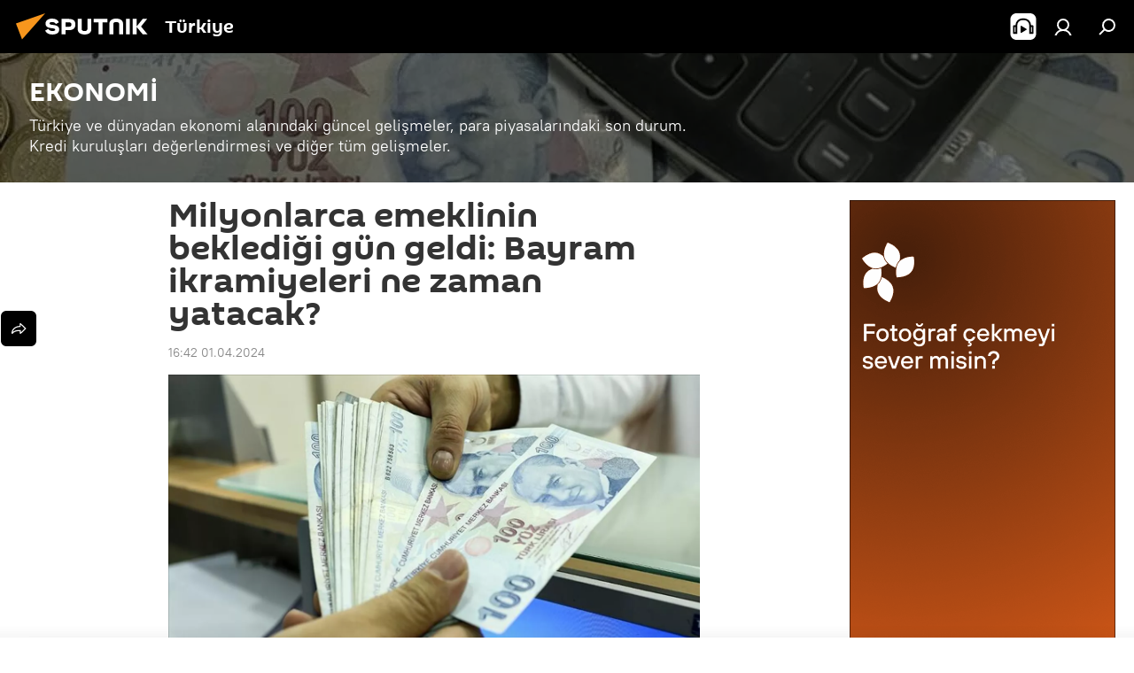

--- FILE ---
content_type: text/html; charset=utf-8
request_url: https://anlatilaninotesi.com.tr/20240401/milyonlarca-emeklinin-bekledigi-gun-geldi-bayram-ikramiyeleri-ne-zaman-yatacak-1082358399.html
body_size: 24677
content:
<!DOCTYPE html><html lang="tr" data-lang="tur" data-charset="" dir="ltr"><head prefix="og: http://ogp.me/ns# fb: http://ogp.me/ns/fb# article: http://ogp.me/ns/article#"><title>Milyonlarca emeklinin beklediği gün geldi: Bayram ikramiyeleri ne zaman yatacak? - 01.04.2024, Sputnik Türkiye</title><meta name="description" content="Türkiye genelinde milyonlarca emeklinin heyecanla beklediği gün nihayet geldi. Ramazan Bayramı öncesinde emeklilere verilecek olan bayram ikramiyeleri... 01.04.2024, Sputnik Türkiye"><meta name="keywords" content="emekli ikramiyesi, emekli ikramiyesi ne zaman yatacak, emekli ikramiyesi ayın kaçında yatacak, emekli ikramiyesinden kimler yararlanabilir, çalışanlar emekli ikramiyesi alacak mı, bayram ikramiyesi ne zaman yatacak, bayram ikramiyesinden kimler faydalanacak, eytliler bayram ikramiyesi alacak mı"><meta http-equiv="X-UA-Compatible" content="IE=edge,chrome=1"><meta http-equiv="Content-Type" content="text/html; charset=utf-8"><meta name="robots" content="index, follow, max-image-preview:large"><meta name="viewport" content="width=device-width, initial-scale=1.0, maximum-scale=1.0, user-scalable=yes"><meta name="HandheldFriendly" content="true"><meta name="MobileOptimzied" content="width"><meta name="referrer" content="always"><meta name="format-detection" content="telephone=no"><meta name="format-detection" content="address=no"><link rel="alternate" type="application/rss+xml" href="https://anlatilaninotesi.com.tr/export/rss2/archive/index.xml"><link rel="canonical" href="https://anlatilaninotesi.com.tr/20240401/milyonlarca-emeklinin-bekledigi-gun-geldi-bayram-ikramiyeleri-ne-zaman-yatacak-1082358399.html"><link rel="preload" as="image" href="https://cdn.img.anlatilaninotesi.com.tr/img/07e7/07/19/1073951664_0:0:865:486_1920x0_80_0_0_64f38b860b19103e5c93a46ca2c37097.jpg.webp" imagesrcset="https://cdn.img.anlatilaninotesi.com.tr/img/07e7/07/19/1073951664_0:0:865:486_640x0_80_0_0_6c464454375b47fa89d7d64c3e7efd2d.jpg.webp 640w,https://cdn.img.anlatilaninotesi.com.tr/img/07e7/07/19/1073951664_0:0:865:486_1280x0_80_0_0_b7719f3ed3a021ef4b2c4a2d1fb64c30.jpg.webp 1280w,https://cdn.img.anlatilaninotesi.com.tr/img/07e7/07/19/1073951664_0:0:865:486_1920x0_80_0_0_64f38b860b19103e5c93a46ca2c37097.jpg.webp 1920w"><link rel="preconnect" href="https://cdn.img.anlatilaninotesi.com.tr/images/"><link rel="dns-prefetch" href="https://cdn.img.anlatilaninotesi.com.tr/images/"><link rel="alternate" hreflang="tr" href="https://anlatilaninotesi.com.tr/20240401/milyonlarca-emeklinin-bekledigi-gun-geldi-bayram-ikramiyeleri-ne-zaman-yatacak-1082358399.html"><link rel="alternate" hreflang="x-default" href="https://anlatilaninotesi.com.tr/20240401/milyonlarca-emeklinin-bekledigi-gun-geldi-bayram-ikramiyeleri-ne-zaman-yatacak-1082358399.html"><link rel="apple-touch-icon" sizes="57x57" href="https://cdn.img.anlatilaninotesi.com.tr/i/favicon/favicon-57x57.png"><link rel="apple-touch-icon" sizes="60x60" href="https://cdn.img.anlatilaninotesi.com.tr/i/favicon/favicon-60x60.png"><link rel="apple-touch-icon" sizes="72x72" href="https://cdn.img.anlatilaninotesi.com.tr/i/favicon/favicon-72x72.png"><link rel="apple-touch-icon" sizes="76x76" href="https://cdn.img.anlatilaninotesi.com.tr/i/favicon/favicon-76x76.png"><link rel="apple-touch-icon" sizes="114x114" href="https://cdn.img.anlatilaninotesi.com.tr/i/favicon/favicon-114x114.png"><link rel="apple-touch-icon" sizes="120x120" href="https://cdn.img.anlatilaninotesi.com.tr/i/favicon/favicon-120x120.png"><link rel="apple-touch-icon" sizes="144x144" href="https://cdn.img.anlatilaninotesi.com.tr/i/favicon/favicon-144x144.png"><link rel="apple-touch-icon" sizes="152x152" href="https://cdn.img.anlatilaninotesi.com.tr/i/favicon/favicon-152x152.png"><link rel="apple-touch-icon" sizes="180x180" href="https://cdn.img.anlatilaninotesi.com.tr/i/favicon/favicon-180x180.png"><link rel="icon" type="image/png" sizes="192x192" href="https://cdn.img.anlatilaninotesi.com.tr/i/favicon/favicon-192x192.png"><link rel="icon" type="image/png" sizes="32x32" href="https://cdn.img.anlatilaninotesi.com.tr/i/favicon/favicon-32x32.png"><link rel="icon" type="image/png" sizes="96x96" href="https://cdn.img.anlatilaninotesi.com.tr/i/favicon/favicon-96x96.png"><link rel="icon" type="image/png" sizes="16x16" href="https://cdn.img.anlatilaninotesi.com.tr/i/favicon/favicon-16x16.png"><link rel="manifest" href="/project_data/manifest.json?4"><meta name="msapplication-TileColor" content="#F4F4F4"><meta name="msapplication-TileImage" content="https://cdn.img.anlatilaninotesi.com.tr/i/favicon/favicon-144x144.png"><meta name="theme-color" content="#F4F4F4"><link rel="shortcut icon" href="https://cdn.img.anlatilaninotesi.com.tr/i/favicon/favicon.ico"><meta property="fb:app_id" content="1649800968572061"><meta property="fb:pages" content="325770234130103"><meta name="analytics:lang" content="tur"><meta name="analytics:title" content="Milyonlarca emeklinin beklediği gün geldi: Bayram ikramiyeleri ne zaman yatacak? - 01.04.2024, Sputnik Türkiye"><meta name="analytics:keyw" content="ekonomi, keyword_Emekli, keyword_Emekli_ikramiyesi, keyword_Emekli_maasi, common_bayram-ikramiyesi"><meta name="analytics:rubric" content=""><meta name="analytics:tags" content="EKONOMİ, Emekli, Emekli ikramiyesi, Emekli maaşı, bayram ikramiyesi"><meta name="analytics:site_domain" content="anlatilaninotesi.com.tr"><meta name="analytics:article_id" content="1082358399"><meta name="analytics:url" content="https://anlatilaninotesi.com.tr/20240401/milyonlarca-emeklinin-bekledigi-gun-geldi-bayram-ikramiyeleri-ne-zaman-yatacak-1082358399.html"><meta name="analytics:p_ts" content="1711978972"><meta name="analytics:author" content="Sputnik Türkiye"><meta name="analytics:isscroll" content="0"><meta property="og:url" content="https://anlatilaninotesi.com.tr/20240401/milyonlarca-emeklinin-bekledigi-gun-geldi-bayram-ikramiyeleri-ne-zaman-yatacak-1082358399.html"><meta property="og:title" content="Milyonlarca emeklinin beklediği gün geldi: Bayram ikramiyeleri ne zaman yatacak?"><meta property="og:description" content="Türkiye genelinde milyonlarca emeklinin heyecanla beklediği gün nihayet geldi. Ramazan Bayramı öncesinde emeklilere verilecek olan bayram ikramiyeleri, yarından itibaren hesaplara aktarılacak."><meta property="og:type" content="article"><meta property="og:site_name" content="Sputnik Türkiye"><meta property="og:locale" content="tr_TR"><meta property="og:image" content="https://cdn.img.anlatilaninotesi.com.tr/images/sharing/article/tur/1082358399.jpg?10739516461711978973"><meta property="og:image:width" content="2072"><meta name="relap-image" content="https://cdn.img.anlatilaninotesi.com.tr/img/07e7/07/19/1073951664_0:0:865:486_2072x0_80_0_0_cd6c35e28783c1e72ed4e7e5af7f364b.jpg.webp"><meta name="twitter:card" content="summary_large_image"><meta name="twitter:image" content="https://cdn.img.anlatilaninotesi.com.tr/images/sharing/article/tur/1082358399.jpg?10739516461711978973"><meta property="article:published_time" content="20240401T1642+0300"><meta property="article:author" content="Sputnik Türkiye"><link rel="author" href="https://anlatilaninotesi.com.tr"><meta property="article:section" content="SON HABERLER"><meta property="article:tag" content="Emekli"><meta property="article:tag" content="Emekli ikramiyesi"><meta property="article:tag" content="Emekli maaşı"><meta property="article:tag" content="bayram ikramiyesi"><meta name="relap-entity-id" content="1082358399"><meta property="fb:pages" content="325770234130103"><link rel="amphtml" href="https://anlatilaninotesi.com.tr/amp/20240401/milyonlarca-emeklinin-bekledigi-gun-geldi-bayram-ikramiyeleri-ne-zaman-yatacak-1082358399.html"><link rel="preload" as="style" onload="this.onload=null;this.rel='stylesheet'" type="text/css" href="https://cdn.img.anlatilaninotesi.com.tr/css/libs/fonts.min.css?911eb65935"><link rel="stylesheet" type="text/css" href="https://cdn.img.anlatilaninotesi.com.tr/css/common.min.css?9149894256"><link rel="stylesheet" type="text/css" href="https://cdn.img.anlatilaninotesi.com.tr/css/article.min.css?913fe17605"><script src="https://cdn.img.anlatilaninotesi.com.tr/min/js/dist/head.js?9c9052ef3"></script><script data-iub-purposes="1">var _paq = _paq || []; (function() {var stackDomain = window.location.hostname.split('.').reverse();var domain = stackDomain[1] + '.' + stackDomain[0];_paq.push(['setCDNMask', new RegExp('cdn(\\w+).img.'+domain)]); _paq.push(['setSiteId', 'sputnik_tr']); _paq.push(['trackPageView']); _paq.push(['enableLinkTracking']); var d=document, g=d.createElement('script'), s=d.getElementsByTagName('script')[0]; g.type='text/javascript'; g.defer=true; g.async=true; g.src='//a.sputniknews.com/js/sputnik.js'; s.parentNode.insertBefore(g,s); } )();</script><script type="text/javascript" src="https://cdn.img.anlatilaninotesi.com.tr/min/js/libs/banners/adfx.loader.bind.js?98d724fe2"></script><script>
                (window.yaContextCb = window.yaContextCb || []).push(() => {
                    replaceOriginalAdFoxMethods();
                    window.Ya.adfoxCode.hbCallbacks = window.Ya.adfoxCode.hbCallbacks || [];
                })
            </script><!--В <head> сайта один раз добавьте код загрузчика-->
<script>window.yaContextCb = window.yaContextCb || []</script>
<script src="https://yandex.ru/ads/system/context.js" async></script>
<script>var endlessScrollFirst = 1082358399; var endlessScrollUrl = '/services/article/infinity/'; var endlessScrollAlgorithm = ''; var endlessScrollQueue = [1102852037,1102852789,1102829432,1102853840,1102792293,1102852217,1102848966,1102840547,1102794450,1102837325,1102845156,1102849609,1102842556,1102853696,1102846589];</script><script>var endlessScrollFirst = 1082358399; var endlessScrollUrl = '/services/article/infinity/'; var endlessScrollAlgorithm = ''; var endlessScrollQueue = [1102852037,1102852789,1102829432,1102853840,1102792293,1102852217,1102848966,1102840547,1102794450,1102837325,1102845156,1102849609,1102842556,1102853696,1102846589];</script></head><body id="body" data-ab="c" data-emoji="1" class="site_tr m-page-article ">
            
                <!-- Yandex.Metrika counter -->
                <script type="text/javascript" >
                   (function(m,e,t,r,i,k,a){m[i]=m[i]||function(){(m[i].a=m[i].a||[]).push(arguments)};
                   m[i].l=1*new Date();k=e.createElement(t),a=e.getElementsByTagName(t)[0],k.async=1,k.src=r,a.parentNode.insertBefore(k,a)})
                   (window, document, "script", "https://mc.yandex.ru/metrika/tag.js", "ym");

                   ym(27736608, "init", {
                        clickmap:true,
                        trackLinks:true,
                        accurateTrackBounce:true
                   });
                </script>
                <noscript><div><img src="https://mc.yandex.ru/watch/27736608" style="position:absolute; left:-9999px;" alt="" /></div></noscript>
                <!-- /Yandex.Metrika counter -->
            
        <div class="schema_org" itemscope="itemscope" itemtype="https://schema.org/WebSite"><meta itemprop="name" content="Sputnik Türkiye"><meta itemprop="alternateName" content="Sputnik Türkiye"><meta itemprop="description" content="Uluslararası haber ajansı Sputnik Türkiye dünya ve Türkiye gündemi konusunda 24/7 sizi haberdar ediyor. Siyaset, ekonomi, son dakika haberler için Sputnik'i takip edin."><a itemprop="url" href="https://anlatilaninotesi.com.tr" title="Sputnik Türkiye"> </a><meta itemprop="image" content="https://anlatilaninotesi.com.tr/i/logo/logo.png"></div><ul class="schema_org" itemscope="itemscope" itemtype="http://schema.org/BreadcrumbList"><li itemprop="itemListElement" itemscope="itemscope" itemtype="http://schema.org/ListItem"><meta itemprop="name" content="Sputnik Türkiye"><meta itemprop="position" content="1"><meta itemprop="item" content="https://anlatilaninotesi.com.tr"><a itemprop="url" href="https://anlatilaninotesi.com.tr" title="Sputnik Türkiye"> </a></li><li itemprop="itemListElement" itemscope="itemscope" itemtype="http://schema.org/ListItem"><meta itemprop="name" content="SON HABERLER"><meta itemprop="position" content="2"><meta itemprop="item" content="https://anlatilaninotesi.com.tr/20240401/"><a itemprop="url" href="https://anlatilaninotesi.com.tr/20240401/" title="SON HABERLER"> </a></li><li itemprop="itemListElement" itemscope="itemscope" itemtype="http://schema.org/ListItem"><meta itemprop="name" content="Milyonlarca emeklinin beklediği gün geldi: Bayram ikramiyeleri ne zaman yatacak?"><meta itemprop="position" content="3"><meta itemprop="item" content="https://anlatilaninotesi.com.tr/20240401/milyonlarca-emeklinin-bekledigi-gun-geldi-bayram-ikramiyeleri-ne-zaman-yatacak-1082358399.html"><a itemprop="url" href="https://anlatilaninotesi.com.tr/20240401/milyonlarca-emeklinin-bekledigi-gun-geldi-bayram-ikramiyeleri-ne-zaman-yatacak-1082358399.html" title="Milyonlarca emeklinin beklediği gün geldi: Bayram ikramiyeleri ne zaman yatacak?"> </a></li></ul><div class="container"><div class="banner m-before-header m-article-desktop" data-position="article_desktop_header" data-infinity="1"><aside class="banner__content"><iframe class="relap-runtime-iframe" style="position:absolute;top:-9999px;left:-9999px;visibility:hidden;" srcdoc="<script src='https://relap.io/v7/relap.js' data-relap-token='HvaPHeJmpVila25r'></script>"></iframe></aside></div></div><div class="page" id="page"><div id="alerts"><script type="text/template" id="alertAfterRegisterTemplate">
                    
                        <div class="auth-alert m-hidden" id="alertAfterRegister">
                            <div class="auth-alert__text">
                                <%- data.success_title %> <br />
                                <%- data.success_email_1 %>
                                <span class="m-email"></span>
                                <%- data.success_email_2 %>
                            </div>
                            <div class="auth-alert__btn">
                                <button class="form__btn m-min m-black confirmEmail">
                                    <%- data.send %>
                                </button>
                            </div>
                        </div>
                    
                </script><script type="text/template" id="alertAfterRegisterNotifyTemplate">
                    
                        <div class="auth-alert" id="alertAfterRegisterNotify">
                            <div class="auth-alert__text">
                                <%- data.golink_1 %>
                                <span class="m-email">
                                    <%- user.mail %>
                                </span>
                                <%- data.golink_2 %>
                            </div>
                            <% if (user.registerConfirmCount <= 2 ) {%>
                                <div class="auth-alert__btn">
                                    <button class="form__btn m-min m-black confirmEmail">
                                        <%- data.send %>
                                    </button>
                                </div>
                            <% } %>
                        </div>
                    
                </script></div><div class="anchor" id="anchor"><div class="header " id="header"><div class="m-relative"><div class="container m-header"><div class="header__wrap"><div class="header__name"><div class="header__logo"><a href="/" title="Sputnik Türkiye"><svg xmlns="http://www.w3.org/2000/svg" width="176" height="44" viewBox="0 0 176 44" fill="none"><path class="chunk_1" fill-rule="evenodd" clip-rule="evenodd" d="M45.8073 18.3817C45.8073 19.5397 47.1661 19.8409 49.3281 20.0417C54.1074 20.4946 56.8251 21.9539 56.8461 25.3743C56.8461 28.7457 54.2802 30.9568 48.9989 30.9568C44.773 30.9568 42.1067 29.1496 41 26.5814L44.4695 24.5688C45.3754 25.9277 46.5334 27.0343 49.4005 27.0343C51.3127 27.0343 52.319 26.4296 52.319 25.5751C52.319 24.5665 51.6139 24.2163 48.3942 23.866C43.7037 23.3617 41.3899 22.0029 41.3899 18.5824C41.3899 15.9675 43.3511 13 48.9359 13C52.9611 13 55.6274 14.8095 56.4305 17.1746L53.1105 19.1358C53.0877 19.1012 53.0646 19.0657 53.041 19.0295C52.4828 18.1733 51.6672 16.9224 48.6744 16.9224C46.914 16.9224 45.8073 17.4758 45.8073 18.3817ZM67.4834 13.3526H59.5918V30.707H64.0279V26.0794H67.4484C72.1179 26.0794 75.0948 24.319 75.0948 19.6401C75.0854 15.3138 72.6199 13.3526 67.4834 13.3526ZM67.4834 22.206H64.0186V17.226H67.4834C69.8975 17.226 70.654 18.0291 70.654 19.6891C70.6587 21.6527 69.6524 22.206 67.4834 22.206ZM88.6994 24.7206C88.6994 26.2289 87.4924 27.0857 85.3794 27.0857C83.3178 27.0857 82.1597 26.2289 82.1597 24.7206V13.3526H77.7236V25.0264C77.7236 28.6477 80.7425 30.9615 85.4704 30.9615C89.9999 30.9615 93.1168 28.8601 93.1168 25.0264V13.3526H88.6808L88.6994 24.7206ZM136.583 13.3526H132.159V30.7023H136.583V13.3526ZM156.097 13.3526L149.215 21.9235L156.45 30.707H151.066L144.276 22.4559V30.707H139.85V13.3526H144.276V21.8021L151.066 13.3526H156.097ZM95.6874 17.226H101.221V30.707H105.648V17.226H111.181V13.3526H95.6874V17.226ZM113.49 18.7342C113.49 15.2134 116.458 13 121.085 13C125.715 13 128.888 15.0616 128.902 18.7342V30.707H124.466V18.935C124.466 17.6789 123.259 16.8734 121.146 16.8734C119.094 16.8734 117.926 17.6789 117.926 18.935V30.707H113.49V18.7342Z" fill="white"></path><path class="chunk_2" d="M41 7L14.8979 36.5862L8 18.431L41 7Z" fill="#F8961D"></path></svg></a></div><div class="header__project"><span class="header__project-title">Türkiye</span></div></div><div class="header__controls" data-nosnippet=""><div class="share m-header" data-id="1082358399" data-url="https://anlatilaninotesi.com.tr/20240401/milyonlarca-emeklinin-bekledigi-gun-geldi-bayram-ikramiyeleri-ne-zaman-yatacak-1082358399.html" data-title="Milyonlarca emeklinin beklediği gün geldi: Bayram ikramiyeleri ne zaman yatacak?"></div><div class="header__menu"><span class="header__menu-item header__menu-item-radioButton" id="radioButton" data-stream="https://nfw.ria.ru/flv/audio.aspx?ID=98318704&amp;type=mp3"><svg class="svg-icon"><use xmlns:xlink="http://www.w3.org/1999/xlink" xlink:href="/i/sprites/package/inline.svg?63#radio2"></use></svg></span><a href="#" class="header__menu-item m-login" title="Giriş yap" data-modal-open="authorization"><svg class="svg-icon"><use xmlns:xlink="http://www.w3.org/1999/xlink" xlink:href="/i/sprites/package/inline.svg?63#login"></use></svg></a><span class="header__menu-item" data-modal-open="search"><svg class="svg-icon"><use xmlns:xlink="http://www.w3.org/1999/xlink" xlink:href="/i/sprites/package/inline.svg?63#search"></use></svg></span></div></div></div></div></div></div></div><script>var GLOBAL = GLOBAL || {}; GLOBAL.translate = {}; GLOBAL.rtl = 0; GLOBAL.lang = "tur"; GLOBAL.design = "tr"; GLOBAL.charset = ""; GLOBAL.project = "sputnik_tr"; GLOBAL.htmlCache = 1; GLOBAL.translate.search = {}; GLOBAL.translate.search.notFound = "Arama sonucu bulunamadı"; GLOBAL.translate.search.stringLenght = "Arama için daha fazla harf ekleyin"; GLOBAL.www = "https://anlatilaninotesi.com.tr"; GLOBAL.seo = {}; GLOBAL.seo.title = ""; GLOBAL.seo.keywords = ""; GLOBAL.seo.description = ""; GLOBAL.sock = {}; GLOBAL.sock.server = "https://cm.sputniknews.com/chat"; GLOBAL.sock.lang = "tur"; GLOBAL.sock.project = "sputnik_tr"; GLOBAL.social = {}; GLOBAL.social.fbID = "1649800968572061"; GLOBAL.share = [ { name: 'twitter', mobile: false },{ name: 'telegram', mobile: false },{ name: 'whatsapp', mobile: false },{ name: 'messenger', mobile: true },{ name: 'viber', mobile: true } ]; GLOBAL.csrf_token = ''; GLOBAL.search = {}; GLOBAL.auth = {}; GLOBAL.auth.status = 'error'; GLOBAL.auth.provider = ''; GLOBAL.auth.twitter = '/id/twitter/request/'; GLOBAL.auth.facebook = '/id/facebook/request/'; GLOBAL.auth.vkontakte = '/id/vkontakte/request/'; GLOBAL.auth.google = '/id/google/request/'; GLOBAL.auth.ok = '/id/ok/request/'; GLOBAL.auth.apple = '/id/apple/request/'; GLOBAL.auth.moderator = ''; GLOBAL.user = {}; GLOBAL.user.id = ""; GLOBAL.user.emailActive = ""; GLOBAL.user.registerConfirmCount = 0; GLOBAL.article = GLOBAL.article || {}; GLOBAL.article.id = 1082358399; GLOBAL.article.chat_expired = !!1; GLOBAL.chat = GLOBAL.chat || {}; GLOBAL.locale = {"convertDate":{"yesterday":"D\u00fcn","hours":{"nominative":"%{s}","genitive":"%{s}"},"minutes":{"nominative":"%{s}","genitive":"%{s}"}},"id":{"is_id":"1","errors":{"email":"E-posta adresinizi giriniz","password":"\u015eifrenizi giriniz","wrong":"Yanl\u0131\u015f kullan\u0131c\u0131 ad\u0131 veya \u015fifre","wrongpassword":"Yanl\u0131\u015f \u015fifre","wronglogin":"L\u00fctfen e-posta adresinizi kontrol edin","emptylogin":"Kullan\u0131c\u0131 ad\u0131 girilmedi","wrongemail":"Yanl\u0131\u015f e-posta adresi","passwordnotsimilar":"Girilen \u015fifreler uyu\u015fmuyor","wrongcode":"Yanl\u0131\u015f kod","wrongname":"Ge\u00e7ersiz isim","send":"E-posta g\u00f6nderildi","notsend":"Hata! E-posta g\u00f6ndermek m\u00fcmk\u00fcn de\u011fil","anothersoc":"Bu kullan\u0131c\u0131 profiline ba\u015fka bir hesap ba\u011fl\u0131","acclink":"Hesaplar ba\u015far\u0131yla ba\u011fland\u0131","emailexist":"Bu e-posta adresine sahip bir hesap zaten var","emailnotexist":"Hata! Bu e-posta adresine sahip bir kullan\u0131c\u0131 mevcut de\u011fil","recoveryerror":"\u015eifre yenilerken bir hata meydana geldi. L\u00fctfen tekrar deneyin!","alreadyactive":"Bu \u00fcyelik \u00f6nceden aktif h\u00e2le getirilmi\u015ftir.","autherror":"Giri\u015f hatas\u0131. L\u00fctfen daha sonra tekrar deneyin veya teknik deste\u011fe ba\u015fvurun.","codeerror":"Kay\u0131t kodu olu\u015fturulurken bir hata meydana geldi. L\u00fctfen daha sonra tekrar deneyin veya teknik deste\u011fe ba\u015fvurun.","global":"Hata olu\u015ftu. ","registeremail":[],"linkprofile":[],"confirm":[],"block":[],"del":[],"confirmation":[],"linkDeleted":"Ba\u011flant\u0131 kald\u0131r\u0131ld\u0131"},"links":{"login":"Giri\u015f yap","register":"Kaydol","forgotpassword":"Yeni \u015fifre belirle","privacy":"Gizlilik politikas\u0131"},"auth":{"title":"Giri\u015f yap","email":"E-posta","password":"\u015eifre","login":"Giri\u015f yap","recovery":"\u015eifreyi yenile","registration":"Kay\u0131t","social":{"title":"Di\u011fer giri\u015f se\u00e7enekleri","comment":[],"vk":"VK","ok":"Odnoklassniki","google":"Google","apple":"Apple"}},"confirm_no":{"title":"Bu ba\u011flant\u0131 art\u0131k ge\u00e7erli de\u011fil","send":"Maili tekrar g\u00f6nder","back":"Geriye"},"login":{"title":"Giri\u015f yap","email":"E-posta","password":"\u015eifre","remember":"Beni hat\u0131rla","signin":"Giri\u015f yap","social":{"label":"Ba\u015fka \u015fekilde giri\u015f yap:","anotheruserlink":"Bu hesap ba\u015fka bir profile ba\u011fl\u0131d\u0131r."}},"register":{"title":"Kay\u0131t ol","email":"E-posta","password":"\u015eifre","button":"Kay\u0131t","confirm":"\u015eifre do\u011frulama","captcha":"Resimdeki kodu giriniz","requirements":"* Doldurulmas\u0131 zorunlu alanlar","password_length":"\u015eifreniz en az 9 karakterden olu\u015fmal\u0131 ve 1 rakam i\u00e7ermelidir","success":[],"confirmemail":"Devam etmek i\u00e7in l\u00fctfen e-postan\u0131z\u0131 do\u011frulay\u0131n\u0131z.","confirm_personal":[],"login":"Kullan\u0131c\u0131 ad\u0131 ve \u015fifreyle giri\u015f yap\u0131n","social":{"title":"Di\u011fer giri\u015f se\u00e7enekleri","comment":[],"vk":"VK","ok":"Odnoklassniki","google":"Google","apple":"Apple"}},"register_social":{"title":"Kay\u0131t","email":"E-posta","registration":"Kaydolun","confirm_personal":[],"back":"Geri"},"register_user":{"title":"Bilgileriniz","name":"Ad\u0131n\u0131z","lastname":"Soyad\u0131n\u0131z","loadphoto":[],"photo":"Foto\u011fraf se\u00e7iniz...","save":"Kaydet"},"recovery_password":{"title":"Yeni \u015fifre belirle","email":"E-posta","next":"Devam edin","new_password":"Yeni \u015fifre","confirm_password":"\u015eifreyi do\u011frulay\u0131n\u0131z","back":"Geri","send":"\u015eifre yenileme ba\u011flant\u0131s\u0131 \u015fu adrese g\u00f6nderilmi\u015ftir","done":"Tamam","change_and_login":"\u015eifrenizi de\u011fi\u015ftirip giri\u015f yap\u0131n"},"deleteaccount":{"title":"https:\/\/anlatilaninotesi.com.tr\/ profilini sil","body":"Profili ger\u00e7ekten silmek mi istiyorsunuz?","success":[],"action":"Hesab\u0131 sil"},"passwordrecovery":{"title":"\u015eifre yenileme","password":"Yeni \u015fifreyi girin:","confirm":"Yeni \u015fifreyi tekrar girin:","email":"E-posta","send":[],"success":[],"alert":"\n Belirtmi\u015f oldu\u011funuz adrese mesaj g\u00f6nderilmi\u015ftir. \u015eifreyi olu\u015fturmak i\u00e7in l\u00fctfen e-posta metnindeki ba\u011flant\u0131ya t\u0131klay\u0131n\u0131z.\n "},"registerconfirm":{"success":"Hesab\u0131n\u0131z ba\u015far\u0131yla olu\u015fturuldu","error":"Kay\u0131t do\u011frulama hatas\u0131. L\u00fctfen daha sonra tekrar deneyin veya teknik destek servisine ba\u015fvurun"},"restoreaccount":{"title":"Hesab\u0131 yeniden aktifle\u015ftir","confirm":"Hesab\u0131n\u0131z yeniden aktif h\u00e2le getirilsin mi?","error":"Hata! Hesab\u0131n\u0131z yeniden aktif h\u00e2le getirilemiyor","success":"Hesab\u0131n\u0131z yeniden aktif h\u00e2le getirildi"},"localaccount":{"exist":"SPUTN\u0130K T\u00dcRK\u0130YE hesab\u0131m var","notexist":"SPUTN\u0130K T\u00dcRK\u0130YE hesab\u0131m yok","title":"Kay\u0131t ol","profile":"SPUTN\u0130K T\u00dcRK\u0130YE hesab\u0131n\u0131z var m\u0131?","hello":[]},"button":{"ok":"Tamam","yes":"Evet","no":"Hay\u0131r","next":"Sonraki","close":"Sonraki","profile":"Kullan\u0131c\u0131 hesab\u0131na git","recover":"Hesab\u0131 kurtar","register":"Kay\u0131t","delete":"Kald\u0131r","subscribe":"Abone ol"},"message":{"errors":{"empty":[],"notfound":[],"similar":[]}},"profile":{"title":"Ki\u015fisel hesap","tabs":{"profile":"Profil","notification":"Bildirimler","newsletter":"Abonelikler","settings":"Ayarlar"},"uploadphoto":{"hover":"Yeni foto\u011fraf y\u00fckleyin veya foto\u011fraf\u0131 bu alana s\u00fcr\u00fckleyin","hover_mobile":"Yeni foto\u011fraf y\u00fckleyin veya foto\u011fraf\u0131 bu alana s\u00fcr\u00fckleyin"},"edit":{"firstname":"Ad\u0131","lastname":"Soyad\u0131","change":"De\u011fi\u015ftir","save":"Kaydet"},"logout":"\u00c7\u0131k\u0131\u015f yap","unblock":"Kilidi a\u00e7","block":"Kilitle","auth":"Gir","wrongname":"Ge\u00e7ersiz isim","send_link":"Ba\u011flant\u0131 g\u00f6nderildi","pass_change_title":"\u015eifreniz ba\u015far\u0131yla de\u011fi\u015ftirildi"},"notification":{"title":"Bildirimler","email":"E-posta ile","site":"Sitede","now":"Hemen","onetime":"G\u00fcnde bir kez","answer":"Sohbet \u00fczerinden yan\u0131t ald\u0131n\u0131z","just":"\u015eimdi"},"settings":{"email":"E-posta","password":"\u015eifre","new_password":"Yeni \u015fifre","new_password_again":"Yeni \u015fifre tekrar","password_length":"Bir rakam i\u00e7eren en az 9 karakter","password_changed":"\u015eifreniz ba\u015far\u0131yla de\u011fi\u015ftirildi","accept":"Do\u011frula","social_title":"Sosyal a\u011flar","social_show":"Profilde g\u00f6r\u00fcnt\u00fcle","enable":"A\u00e7","disable":"Kapat","remove":"Profil sil","remove_title":"Profili ger\u00e7ekten silmek mi istiyorsunuz?","remove_cancel":"Geri","remove_accept":"Sil","download_description":"You can download the personal data processed during the use of your personal account function\u0430l at any moment","download":"The file will download as an XML"},"social":{"title":"Sosyal a\u011flardaki profiller"},"stat":{"reactions":{"nominative":"etkile\u015fim","genitive_singular":"etkile\u015fim","genitive_plural":"etkile\u015fim"},"comments":{"nominative":"yorum","genitive_singular":"yorum","genitive_plural":"yorum"},"year":{"nominative":"y\u0131l","genitive_singular":"y\u0131l","genitive_plural":"y\u0131l"},"month":{"nominative":"ay","genitive_singular":"ay","genitive_plural":"ay"},"day":{"nominative":"g\u00fcn","genitive_singular":"g\u00fcn","genitive_plural":"g\u00fcn"},"hour":{"nominative":"Bir saat","genitive_singular":"saat","genitive_plural":"saat"},"min":{"nominative":"bir dakika","genitive_singular":"dakika","genitive_plural":"dakika"},"on_site":" Sitede","one_day":" G\u00fcnde bir kez"},"newsletter":{"title":"Yay\u0131n abonelikleriniz","day":"G\u00fcnl\u00fck","week":"Haftal\u0131k","special":"\u00d6zel yay\u0131nlar","no":"Hen\u00fcz herhangi bir yay\u0131na abone de\u011filsiniz"},"public":{"block":"Engellenmi\u015f kullan\u0131c\u0131","lastvisit":"Son ziyaret:"}},"chat":{"report":"\u015eikayet et","answer":"Yan\u0131tla","block":[],"return":"Sohbete yeniden kat\u0131lma s\u00fcreniz:","feedback":[],"closed":"Tart\u0131\u015fma kapal\u0131. Makalenin yay\u0131nlanmas\u0131ndan sonraki 24 saat i\u00e7inde tart\u0131\u015fmaya kat\u0131labilirsiniz.","auth":[],"message":"\u0130leti...","moderation":{"hide":"Yorumu gizle","show":"Yorumu g\u00f6ster","block":"Kullan\u0131c\u0131y\u0131 engelle","unblock":"Kullan\u0131c\u0131n\u0131n engelini kald\u0131r","hideall":"Bu kullan\u0131c\u0131n\u0131n t\u00fcm yorumlar\u0131n\u0131 gizle","showall":"Bu kullan\u0131c\u0131n\u0131n t\u00fcm yorumlar\u0131n\u0131 g\u00f6ster","deselect":"\u0130\u015faretlemeyi kald\u0131r"},"external_link_title":"D\u0131\u015f ba\u011flant\u0131y\u0131 t\u0131kla","external_link_title_body":[],"report_send":"Yorum ile ilgili \u015fikayet site y\u00f6neticilerine g\u00f6nderilmi\u015ftir","message_remove":"Mesaj yazar taraf\u0131ndan kald\u0131r\u0131ld\u0131","yesterday":"D\u00fcn","you_block":"Bu kullan\u0131c\u0131n\u0131n yorumlar\u0131n\u0131 engellediniz","unblock":"Engel kald\u0131r","blocked_users":"Engellenen kullan\u0131c\u0131lar"},"auth_alert":{"success_title":"Kay\u0131t i\u015flemi ba\u015far\u0131yla tamamlanm\u0131\u015ft\u0131r!","success_email_1":"L\u00fctfen ","success_email_2":"'a g\u00f6nderilen e-postadaki ba\u011flant\u0131ya t\u0131klay\u0131n","send":"Tekrar g\u00f6nder","golink_1":"L\u00fctfen \u015fu adrese g\u00f6nderilen e-postadaki ba\u011flant\u0131ya t\u0131klay\u0131n: ","golink_2":[],"email":"E-posta","not_confirm":"do\u011frulanmam\u0131\u015f","send_link":"Ba\u011flant\u0131 g\u00f6nder"},"js_templates":{"unread":"Okunmam\u0131\u015f","you":"Siz","author":"Yazar","report":"\u015eikayet et","reply":"Yan\u0131tla","block":"Kilitle","remove":"Kald\u0131r","closeall":"Her \u015feyi kapat","notifications":"Bildirimler","disable_twelve":"12 saatli\u011fine kapat","new_message":"anlatilaninotesi.com.tr'den yeni ileti","acc_block":"Hesab\u0131n\u0131z site y\u00f6neticisi taraf\u0131ndan engellendi","acc_unblock":"Hesab\u0131n\u0131z site y\u00f6neticisi taraf\u0131ndan kullan\u0131ma a\u00e7\u0131ld\u0131","you_subscribe_1":[],"you_subscribe_2":"konusuna abonesiniz. Aboneliklerinizi ki\u015fisel hesab\u0131n\u0131zdan y\u00f6netebilirsiniz","you_received_warning_1":[],"you_received_warning_2":" uyar\u0131s\u0131 ald\u0131n\u0131z. Di\u011fer kat\u0131l\u0131mc\u0131lara sayg\u0131 g\u00f6sterin ve yorum yapma kurallar\u0131n\u0131 \u00e7i\u011fnemeyiniz. \u00dc\u00e7\u00fcnc\u00fc ihlalden sonra 12 saatli\u011fine engelleneceksiniz.","block_time":"Engelleme s\u00fcreleri: ","hours":" saat","forever":"temelli olarak","feedback":"\u0130leti\u015fime ge\u00e7","my_subscriptions":"Aboneliklerim","rules":"\u0130\u00e7eriklerle ilgili yorum kurallar\u0131","chat":"Sohbet: ","chat_new_messages":"Sohbette yeni iletiler","chat_moder_remove_1":[],"chat_moder_remove_2":"mesaj\u0131n\u0131z y\u00f6netici taraf\u0131ndan silinmi\u015ftir","chat_close_time_1":"Sohbette 12 saattir mesaj yaz\u0131lmad\u0131, ","chat_close_time_2":" saat sonra kapanacakt\u0131r","chat_new_emoji_1":"Mesaj\u0131n\u0131za ","chat_new_emoji_2":" yeni yan\u0131tlar ","chat_message_reply_1":[],"chat_message_reply_2":" mesaj\u0131n\u0131za kullan\u0131c\u0131dan yan\u0131t geldi","chat_verify_message":"\n Te\u015fekk\u00fcrler! Mesaj\u0131n\u0131z, site moderat\u00f6rleri taraf\u0131ndan kontrol edildikten sonra yay\u0131nlanacak\n ","emoji_1":"Be\u011fen","emoji_2":"Ha-ha","emoji_3":"\u015ea\u015f\u0131rt\u0131c\u0131","emoji_4":"\u00dcz\u00fcc\u00fc","emoji_5":"\u00d6fke uyand\u0131r\u0131yor","emoji_6":"Bunu be\u011fenmedim","site_subscribe_podcast":{"success":"Haber b\u00fcltenine abone oldu\u011funuz i\u00e7in te\u015fekk\u00fcr ederiz! Hesab\u0131n\u0131zda, aboneli\u011finizi de\u011fi\u015ftirebilir veya aboneli\u011finizi iptal edebilirsiniz.","subscribed":"Bu haber b\u00fcltenine zaten abonesiniz","error":"Bir hata olu\u015ftu. L\u00fctfen daha sonra tekrar deneyiniz"},"radioschedule":{"live":"Live","minute":" dk"}},"smartcaptcha":{"site_key":"ysc1_Zf0zfLRI3tRHYHJpbX6EjjBcG1AhG9LV0dmZQfJu8ba04c1b"}}; GLOBAL = {...GLOBAL, ...{"subscribe":{"@attributes":{"ratio":"0.2"},"is_cta":"1","email":"E-posta","button":"Abone ol","title":"Haber b\u00fcltenine abone olun","send":"Te\u015fekk\u00fcrler! Aboneli\u011finizi onaylamak i\u00e7in size e-posta ile bir ba\u011flant\u0131 g\u00f6nderdik","subscribe":"Haber b\u00fcltenine abone oldu\u011funuz i\u00e7in te\u015fekk\u00fcr ederiz! Hesab\u0131n\u0131zda, aboneli\u011finizi de\u011fi\u015ftirebilir veya aboneli\u011finizi iptal edebilirsiniz","confirm":"Bu haber b\u00fcltenine zaten abonesiniz","registration":{"@attributes":{"button":"Kaydol","ratio":"0.1"}},"social":{"@attributes":{"count":"5","ratio":"0.7"},"comment":[],"item":[{"@attributes":{"type":"tw","title":"twitter","url":"https:\/\/twitter.com\/sputnik_TR","ratio":"0.05"}},{"@attributes":{"type":"tg","title":"telegram","url":"https:\/\/telegram.me\/tr_sputnik\/","ratio":"0.95"}}]}}}}; GLOBAL.js = {}; GLOBAL.js.videoplayer = "https://cdn.img.anlatilaninotesi.com.tr/min/js/dist/videoplayer.js?9651130d6"; GLOBAL.userpic = "/userpic/"; GLOBAL.gmt = ""; GLOBAL.tz = "+0300"; GLOBAL.projectList = [ { title: 'Uluslararası', country: [ { title: 'İngilizce', url: 'https://sputnikglobe.com', flag: 'flags-INT', lang: 'International', lang2: 'English' }, ] }, { title: 'Ortadoğu', country: [ { title: 'Arapça', url: 'https://sarabic.ae/', flag: 'flags-INT', lang: 'Sputnik عربي', lang2: 'Arabic' }, { title: 'Türkçe', url: 'https://anlatilaninotesi.com.tr/', flag: 'flags-TUR', lang: 'Türkiye', lang2: 'Türkçe' }, { title: 'Farsça', url: 'https://spnfa.ir/', flag: 'flags-INT', lang: 'Sputnik ایران', lang2: 'Persian' }, { title: 'Darice', url: 'https://sputnik.af/', flag: 'flags-INT', lang: 'Sputnik افغانستان', lang2: 'Dari' }, ] }, { title: 'Latin Amerika', country: [ { title: 'İspanyolca', url: 'https://noticiaslatam.lat/', flag: 'flags-INT', lang: 'Mundo', lang2: 'Español' }, { title: 'Portekizce', url: 'https://noticiabrasil.net.br/', flag: 'flags-BRA', lang: 'Brasil', lang2: 'Português' }, ] }, { title: 'Güney Asya', country: [ { title: 'Hintçe', url: 'https://hindi.sputniknews.in', flag: 'flags-IND', lang: 'भारत', lang2: 'हिंदी' }, { title: 'İngilizce', url: 'https://sputniknews.in', flag: 'flags-IND', lang: 'India', lang2: 'English' }, ] }, { title: 'Doğu ve Güneydoğu Asya', country: [ { title: 'Vietnamca', url: 'https://kevesko.vn/', flag: 'flags-VNM', lang: 'Việt Nam', lang2: 'Tiếng Việt' }, { title: 'Japonca', url: 'https://sputniknews.jp/', flag: 'flags-JPN', lang: '日本', lang2: '日本語' }, { title: 'Çince', url: 'https://sputniknews.cn/', flag: 'flags-CHN', lang: '中国', lang2: '中文' }, ] }, { title: 'Orta Asya', country: [ { title: 'Kazakça', url: 'https://sputnik.kz/', flag: 'flags-KAZ', lang: 'Қазақстан', lang2: 'Қазақ тілі' }, { title: 'Kırgızca', url: 'https://sputnik.kg/', flag: 'flags-KGZ', lang: 'Кыргызстан', lang2: 'Кыргызча' }, { title: 'Özbekçe', url: 'https://oz.sputniknews.uz/', flag: 'flags-UZB', lang: 'Oʻzbekiston', lang2: 'Ўзбекча' }, { title: 'Tacikçe', url: 'https://sputnik.tj/', flag: 'flags-TJK', lang: 'Тоҷикистон', lang2: 'Тоҷикӣ' }, ] }, { title: 'Afrika', country: [ { title: 'Fransızca', url: 'https://fr.sputniknews.africa/', flag: 'flags-INT', lang: 'Afrique', lang2: 'Français' }, { title: 'İngilizce', url: 'https://en.sputniknews.africa', flag: 'flags-INT', lang: 'Africa', lang2: 'English' }, ] }, { title: 'Kafkasya', country: [ { title: 'Ermenice', url: 'https://arm.sputniknews.ru/', flag: 'flags-ARM', lang: 'Արմենիա', lang2: 'Հայերեն' }, { title: 'Abhazca', url: 'https://sputnik-abkhazia.info/', flag: 'flags-ABH', lang: 'Аҧсны', lang2: 'Аҧсышәала' }, { title: 'Osetçe', url: 'https://sputnik-ossetia.com/', flag: 'flags-OST', lang: 'Хуссар Ирыстон', lang2: 'Иронау' }, { title: 'Gürcüce', url: 'https://sputnik-georgia.com/', flag: 'flags-GEO', lang: 'საქართველო', lang2: 'ქართული' }, { title: 'Azerice', url: 'https://sputnik.az/', flag: 'flags-AZE', lang: 'Azərbaycan', lang2: 'Аzərbaycanca' }, ] }, { title: 'Avrupa', country: [ { title: 'Sırpça', url: 'https://sputnikportal.rs/', flag: 'flags-SRB', lang: 'Србиjа', lang2: 'Српски' }, { title: 'Rusça', url: 'https://lv.sputniknews.ru/', flag: 'flags-LVA', lang: 'Latvija', lang2: 'Русский' }, { title: 'Rusça', url: 'https://lt.sputniknews.ru/', flag: 'flags-LTU', lang: 'Lietuva', lang2: 'Русский' }, { title: 'Moldovaca', url: 'https://md.sputniknews.com/', flag: 'flags-MDA', lang: 'Moldova', lang2: 'Moldovenească' }, { title: 'Belarusça', url: 'https://bel.sputnik.by/', flag: 'flags-BLR', lang: 'Беларусь', lang2: 'Беларускi' } ] }, ];</script><div class="wrapper" id="endless" data-infinity-max-count="3"><div class="endless__item " data-infinity="1" data-supertag="1" data-remove-fat="0" data-advertisement-project="0" data-remove-advertisement="0" data-id="1082358399" data-date="20240401" data-endless="1" data-domain="anlatilaninotesi.com.tr" data-project="sputnik_tr" data-url="/20240401/milyonlarca-emeklinin-bekledigi-gun-geldi-bayram-ikramiyeleri-ne-zaman-yatacak-1082358399.html" data-full-url="https://anlatilaninotesi.com.tr/20240401/milyonlarca-emeklinin-bekledigi-gun-geldi-bayram-ikramiyeleri-ne-zaman-yatacak-1082358399.html" data-title="Milyonlarca emeklinin beklediği gün geldi: Bayram ikramiyeleri ne zaman yatacak?" data-published="2024-04-01T16:42+0300" data-text-length="1001" data-keywords="emekli, emekli ikramiyesi, emekli maaşı, bayram ikramiyesi" data-author="Sputnik Türkiye" data-analytics-keyw="ekonomi, keyword_Emekli, keyword_Emekli_ikramiyesi, keyword_Emekli_maasi, common_bayram-ikramiyesi" data-analytics-rubric="" data-analytics-tags="EKONOMİ, Emekli, Emekli ikramiyesi, Emekli maaşı, bayram ikramiyesi" data-article-show="" data-chat-expired="" data-pts="1711978972" data-article-type="article" data-is-scroll="1" data-head-title="Milyonlarca emeklinin beklediği gün geldi: Bayram ikramiyeleri ne zaman yatacak? - Sputnik Türkiye, 01.04.2024"><a href="/ekonomi/" class="container article__supertag-header m-ekonomi m-media" title="EKONOMİ"><div class="article__supertag-header-media"><img media-type="ar6x1" data-source-sid="aa" alt="Para - hesap makinesi  - Sputnik Türkiye, 1920" title="Para - hesap makinesi " src="https://cdn.img.anlatilaninotesi.com.tr/img/103914/53/1039145334_0:219:1025:390_1920x0_80_0_0_5a42d2448039fe17734d619a478aacf5.jpg.webp" decoding="async" width="1920" height="320" srcset="https://cdn.img.anlatilaninotesi.com.tr/img/103914/53/1039145334_0:219:1025:390_640x0_80_0_0_21c9dcd80a0adce9324cfc18c759ddfc.jpg.webp 640w,https://cdn.img.anlatilaninotesi.com.tr/img/103914/53/1039145334_0:219:1025:390_1280x0_80_0_0_0a5ae187cde9b7f3548aec364f0c29c3.jpg.webp 1280w,https://cdn.img.anlatilaninotesi.com.tr/img/103914/53/1039145334_0:219:1025:390_1920x0_80_0_0_5a42d2448039fe17734d619a478aacf5.jpg.webp 1920w"><script type="application/ld+json">
                    {
                        "@context": "http://schema.org",
                        "@type": "ImageObject",
                        "url": "https://cdn.img.anlatilaninotesi.com.tr/img/103914/53/1039145334_0:219:1025:390_640x0_80_0_0_21c9dcd80a0adce9324cfc18c759ddfc.jpg.webp",
                        
                            "thumbnail": [
                                
                                    {
                                        "@type": "ImageObject",
                                        "url": "https://cdn.img.anlatilaninotesi.com.tr/img/103914/53/1039145334_0:1:1025:577_640x0_80_0_0_bf94d68c7acc0fb7e546458bc8e54e37.jpg.webp",
                                        "image": "https://cdn.img.anlatilaninotesi.com.tr/img/103914/53/1039145334_0:1:1025:577_640x0_80_0_0_bf94d68c7acc0fb7e546458bc8e54e37.jpg.webp"
                                    },
                                    {
                                        "@type": "ImageObject",
                                        "url": "https://cdn.img.anlatilaninotesi.com.tr/img/103914/53/1039145334_61:0:830:577_640x0_80_0_0_19b0cc3776fc2eea7aa97a0e32341170.jpg.webp",
                                        "image": "https://cdn.img.anlatilaninotesi.com.tr/img/103914/53/1039145334_61:0:830:577_640x0_80_0_0_19b0cc3776fc2eea7aa97a0e32341170.jpg.webp"
                                    },
                                    {
                                        "@type": "ImageObject",
                                        "url": "https://cdn.img.anlatilaninotesi.com.tr/img/103914/53/1039145334_157:0:734:577_640x0_80_0_0_7802c6181f2608645c73db47b790de48.jpg.webp",
                                        "image": "https://cdn.img.anlatilaninotesi.com.tr/img/103914/53/1039145334_157:0:734:577_640x0_80_0_0_7802c6181f2608645c73db47b790de48.jpg.webp"
                                    }
                                
                            ],
                        
                        "width": 640,
                            "height": 107
                    }
                </script><script type="application/ld+json">
                    {
                        "@context": "http://schema.org",
                        "@type": "ImageObject",
                        "url": "https://cdn.img.anlatilaninotesi.com.tr/img/103914/53/1039145334_0:219:1025:390_1280x0_80_0_0_0a5ae187cde9b7f3548aec364f0c29c3.jpg.webp",
                        
                            "thumbnail": [
                                
                                    {
                                        "@type": "ImageObject",
                                        "url": "https://cdn.img.anlatilaninotesi.com.tr/img/103914/53/1039145334_0:1:1025:577_1280x0_80_0_0_6057c607257729f05cc9a6b8ec749d41.jpg.webp",
                                        "image": "https://cdn.img.anlatilaninotesi.com.tr/img/103914/53/1039145334_0:1:1025:577_1280x0_80_0_0_6057c607257729f05cc9a6b8ec749d41.jpg.webp"
                                    },
                                    {
                                        "@type": "ImageObject",
                                        "url": "https://cdn.img.anlatilaninotesi.com.tr/img/103914/53/1039145334_61:0:830:577_1280x0_80_0_0_318856a63a9560c9445606937e7f70ba.jpg.webp",
                                        "image": "https://cdn.img.anlatilaninotesi.com.tr/img/103914/53/1039145334_61:0:830:577_1280x0_80_0_0_318856a63a9560c9445606937e7f70ba.jpg.webp"
                                    },
                                    {
                                        "@type": "ImageObject",
                                        "url": "https://cdn.img.anlatilaninotesi.com.tr/img/103914/53/1039145334_157:0:734:577_1280x0_80_0_0_da6adf25cc05ea3dbe77f892a7360dba.jpg.webp",
                                        "image": "https://cdn.img.anlatilaninotesi.com.tr/img/103914/53/1039145334_157:0:734:577_1280x0_80_0_0_da6adf25cc05ea3dbe77f892a7360dba.jpg.webp"
                                    }
                                
                            ],
                        
                        "width": 1280,
                            "height": 214
                    }
                </script><script type="application/ld+json">
                    {
                        "@context": "http://schema.org",
                        "@type": "ImageObject",
                        "url": "https://cdn.img.anlatilaninotesi.com.tr/img/103914/53/1039145334_0:219:1025:390_1920x0_80_0_0_5a42d2448039fe17734d619a478aacf5.jpg.webp",
                        
                            "thumbnail": [
                                
                                    {
                                        "@type": "ImageObject",
                                        "url": "https://cdn.img.anlatilaninotesi.com.tr/img/103914/53/1039145334_0:1:1025:577_1920x0_80_0_0_570e0447be556b311149b25e8232a190.jpg.webp",
                                        "image": "https://cdn.img.anlatilaninotesi.com.tr/img/103914/53/1039145334_0:1:1025:577_1920x0_80_0_0_570e0447be556b311149b25e8232a190.jpg.webp"
                                    },
                                    {
                                        "@type": "ImageObject",
                                        "url": "https://cdn.img.anlatilaninotesi.com.tr/img/103914/53/1039145334_61:0:830:577_1920x0_80_0_0_ee61eb36b08e8cd217c76ed39cdeee65.jpg.webp",
                                        "image": "https://cdn.img.anlatilaninotesi.com.tr/img/103914/53/1039145334_61:0:830:577_1920x0_80_0_0_ee61eb36b08e8cd217c76ed39cdeee65.jpg.webp"
                                    },
                                    {
                                        "@type": "ImageObject",
                                        "url": "https://cdn.img.anlatilaninotesi.com.tr/img/103914/53/1039145334_157:0:734:577_1920x0_80_0_0_c942ecf83dd55206ea405118d1749c9f.jpg.webp",
                                        "image": "https://cdn.img.anlatilaninotesi.com.tr/img/103914/53/1039145334_157:0:734:577_1920x0_80_0_0_c942ecf83dd55206ea405118d1749c9f.jpg.webp"
                                    }
                                
                            ],
                        
                        "width": 1920,
                            "height": 320
                    }
                </script></div><div class="article__supertag-header-align"><div class="article__supertag-header-title">EKONOMİ</div><div class="article__supertag-header-announce">Türkiye ve dünyadan ekonomi alanındaki güncel gelişmeler, para piyasalarındaki son durum. Kredi kuruluşları değerlendirmesi ve diğer tüm gelişmeler.</div></div></a><div class="container m-content"><div class="layout"><div class="article "><div class="article__meta" itemscope="" itemtype="https://schema.org/Article"><div itemprop="mainEntityOfPage">https://anlatilaninotesi.com.tr/20240401/milyonlarca-emeklinin-bekledigi-gun-geldi-bayram-ikramiyeleri-ne-zaman-yatacak-1082358399.html</div><a itemprop="url" href="https://anlatilaninotesi.com.tr/20240401/milyonlarca-emeklinin-bekledigi-gun-geldi-bayram-ikramiyeleri-ne-zaman-yatacak-1082358399.html" title="Milyonlarca emeklinin beklediği gün geldi: Bayram ikramiyeleri ne zaman yatacak?"></a><div itemprop="headline">Milyonlarca emeklinin beklediği gün geldi: Bayram ikramiyeleri ne zaman yatacak?</div><div itemprop="name">Milyonlarca emeklinin beklediği gün geldi: Bayram ikramiyeleri ne zaman yatacak?</div><div itemprop="alternateName">Sputnik Türkiye</div><div itemprop="description">Türkiye genelinde milyonlarca emeklinin heyecanla beklediği gün nihayet geldi. Ramazan Bayramı öncesinde emeklilere verilecek olan bayram ikramiyeleri... 01.04.2024, Sputnik Türkiye</div><div itemprop="datePublished">2024-04-01T16:42+0300</div><div itemprop="dateCreated">2024-04-01T16:42+0300</div><div itemprop="dateModified">2024-04-01T16:42+0300</div><div itemprop="articleSection">ekonomi̇</div><div itemprop="articleSection">emekli</div><div itemprop="articleSection">emekli ikramiyesi</div><div itemprop="articleSection">emekli maaşı</div><div itemprop="articleSection">bayram ikramiyesi</div><div itemprop="associatedMedia">https://cdn.img.anlatilaninotesi.com.tr/img/07e7/07/19/1073951664_0:0:865:486_1920x0_80_0_0_64f38b860b19103e5c93a46ca2c37097.jpg.webp</div><div itemprop="articleBody">Sosyal Sigortalar Kurumu (SSK), Bağ-Kur ve memur emeklileri için belirlenen ödeme takvimi, merakla beklenen detaylar arasında yer alıyor.Bu yılki bayram ikramiyesi, 2024 yılı için önceki yıla göre yüzde 50 artışla 3 bin TL'ye çıkarılmıştı.Kimler bayram ikramiyesi alacak?Yaklaşan Ramazan Bayramı öncesinde bayram ikramiyesinden kimlerin faydalanacağı da emeklilerin en çok merak ettiği konuların başında geliyor. Bu kapsamda vefat eden sigortalıların yakınları ile dul ve yetim maaşı alanlar hisseleri oranında ikramiye alabiliyor.EYT'liler bayram ikramiyesi alacak mı?Ayrıca, Emeklilikte Yaşa Takılanlar (EYT) ve emekli olmak isteyen sigortalılar da ikramiye ödemelerinden yararlanabilecekler. EYT'liler, ikramiye tarihlerinden önce emeklilik başvurusu yapmaları halinde her iki ikramiyeyi alabilecekken, Mayıs 2024 sonuna kadar başvuranlar sadece Kurban Bayramı ikramiyesini alacaklar.Emekli bayram ikramiyesi ne zaman ödenecek?Üç bin lira olarak hesaplara yatacak olan ilk emekli bayram ikramiyesi, Ramazan bayramından önceki hafta olan 2 Nisan - 5 Nisan arasında hesaplara yatacak.Maaş ödemeleri her ayın 17 veya 18 olanlara 2 Nisan’da, 19, 20,21,22 olanlara 3 Nisan’da ve 23, 24, 25, 26 olanlara 4 Nisan’da ödemeleri yapılacak.</div><div itemprop="citation">https://anlatilaninotesi.com.tr/20240401/is-dunyasi-secim-sonuclarini-degerlendirdi-mevcut-ekonomik-programla-yola-devam-1082357571.html</div><div itemprop="copyrightHolder" itemscope="" itemtype="http://schema.org/Organization"><div itemprop="name">Sputnik Türkiye</div><a itemprop="url" href="https://anlatilaninotesi.com.tr" title="Sputnik Türkiye"> </a><div itemprop="email">feedback.tr@sputniknews.com</div><div itemprop="telephone">+74956456601</div><div itemprop="legalName">MIA „Rossiya Segodnya“</div><a itemprop="sameAs" href="https://telegram.me/tr_sputnik"> </a><a itemprop="sameAs" href="https://twitter.com/sputnik_TR"> </a><div itemprop="logo" itemscope="" itemtype="https://schema.org/ImageObject"><a itemprop="url" href="https://anlatilaninotesi.com.tr/i/logo/logo.png" title="Sputnik Türkiye"> </a><a itemprop="contentUrl" href="https://anlatilaninotesi.com.tr/i/logo/logo.png" title="Sputnik Türkiye"> </a><div itemprop="width">252</div><div itemprop="height">60</div></div></div><div itemprop="copyrightYear">2024</div><div itemprop="creator" itemscope="" itemtype="http://schema.org/Organization"><div itemprop="name">Sputnik Türkiye</div><a itemprop="url" href="https://anlatilaninotesi.com.tr" title="Sputnik Türkiye"> </a><div itemprop="email">feedback.tr@sputniknews.com</div><div itemprop="telephone">+74956456601</div><div itemprop="legalName">MIA „Rossiya Segodnya“</div><a itemprop="sameAs" href="https://telegram.me/tr_sputnik"> </a><a itemprop="sameAs" href="https://twitter.com/sputnik_TR"> </a><div itemprop="logo" itemscope="" itemtype="https://schema.org/ImageObject"><a itemprop="url" href="https://anlatilaninotesi.com.tr/i/logo/logo.png" title="Sputnik Türkiye"> </a><a itemprop="contentUrl" href="https://anlatilaninotesi.com.tr/i/logo/logo.png" title="Sputnik Türkiye"> </a><div itemprop="width">252</div><div itemprop="height">60</div></div></div><div itemprop="genre">SON HABERLER</div><div itemprop="inLanguage">tr_TR</div><div itemprop="sourceOrganization" itemscope="" itemtype="http://schema.org/Organization"><div itemprop="name">Sputnik Türkiye</div><a itemprop="url" href="https://anlatilaninotesi.com.tr" title="Sputnik Türkiye"> </a><div itemprop="email">feedback.tr@sputniknews.com</div><div itemprop="telephone">+74956456601</div><div itemprop="legalName">MIA „Rossiya Segodnya“</div><a itemprop="sameAs" href="https://telegram.me/tr_sputnik"> </a><a itemprop="sameAs" href="https://twitter.com/sputnik_TR"> </a><div itemprop="logo" itemscope="" itemtype="https://schema.org/ImageObject"><a itemprop="url" href="https://anlatilaninotesi.com.tr/i/logo/logo.png" title="Sputnik Türkiye"> </a><a itemprop="contentUrl" href="https://anlatilaninotesi.com.tr/i/logo/logo.png" title="Sputnik Türkiye"> </a><div itemprop="width">252</div><div itemprop="height">60</div></div></div><div itemprop="image" itemscope="" itemtype="https://schema.org/ImageObject"><a itemprop="url" href="https://cdn.img.anlatilaninotesi.com.tr/img/07e7/07/19/1073951664_0:0:865:486_1920x0_80_0_0_64f38b860b19103e5c93a46ca2c37097.jpg.webp" title="Memur maaş"></a><a itemprop="contentUrl" href="https://cdn.img.anlatilaninotesi.com.tr/img/07e7/07/19/1073951664_0:0:865:486_1920x0_80_0_0_64f38b860b19103e5c93a46ca2c37097.jpg.webp" title="Memur maaş"></a><div itemprop="width">1920</div><div itemprop="height">1080</div><div itemprop="representativeOfPage">true</div></div><a itemprop="thumbnailUrl" href="https://cdn.img.anlatilaninotesi.com.tr/img/07e7/07/19/1073951664_0:0:865:486_1920x0_80_0_0_64f38b860b19103e5c93a46ca2c37097.jpg.webp"></a><div itemprop="image" itemscope="" itemtype="https://schema.org/ImageObject"><a itemprop="url" href="https://cdn.img.anlatilaninotesi.com.tr/img/07e7/07/19/1073951664_108:0:756:486_1920x0_80_0_0_8ed362eb81b643d0fed8152bcf6c72cf.jpg.webp" title="Memur maaş"></a><a itemprop="contentUrl" href="https://cdn.img.anlatilaninotesi.com.tr/img/07e7/07/19/1073951664_108:0:756:486_1920x0_80_0_0_8ed362eb81b643d0fed8152bcf6c72cf.jpg.webp" title="Memur maaş"></a><div itemprop="width">1920</div><div itemprop="height">1440</div><div itemprop="representativeOfPage">true</div></div><a itemprop="thumbnailUrl" href="https://cdn.img.anlatilaninotesi.com.tr/img/07e7/07/19/1073951664_108:0:756:486_1920x0_80_0_0_8ed362eb81b643d0fed8152bcf6c72cf.jpg.webp">https://cdn.img.anlatilaninotesi.com.tr/img/07e7/07/19/1073951664_108:0:756:486_1920x0_80_0_0_8ed362eb81b643d0fed8152bcf6c72cf.jpg.webp</a><div itemprop="image" itemscope="" itemtype="https://schema.org/ImageObject"><a itemprop="url" href="https://cdn.img.anlatilaninotesi.com.tr/img/07e7/07/19/1073951664_189:0:675:486_1920x0_80_0_0_a3cf2107ea67ce29a4d1d720e67dfa05.jpg.webp" title="Memur maaş"></a><a itemprop="contentUrl" href="https://cdn.img.anlatilaninotesi.com.tr/img/07e7/07/19/1073951664_189:0:675:486_1920x0_80_0_0_a3cf2107ea67ce29a4d1d720e67dfa05.jpg.webp" title="Memur maaş"></a><div itemprop="width">1920</div><div itemprop="height">1920</div><div itemprop="representativeOfPage">true</div></div><a itemprop="thumbnailUrl" href="https://cdn.img.anlatilaninotesi.com.tr/img/07e7/07/19/1073951664_189:0:675:486_1920x0_80_0_0_a3cf2107ea67ce29a4d1d720e67dfa05.jpg.webp" title="Memur maaş"></a><div itemprop="publisher" itemscope="" itemtype="http://schema.org/Organization"><div itemprop="name">Sputnik Türkiye</div><a itemprop="url" href="https://anlatilaninotesi.com.tr" title="Sputnik Türkiye"> </a><div itemprop="email">feedback.tr@sputniknews.com</div><div itemprop="telephone">+74956456601</div><div itemprop="legalName">MIA „Rossiya Segodnya“</div><a itemprop="sameAs" href="https://telegram.me/tr_sputnik"> </a><a itemprop="sameAs" href="https://twitter.com/sputnik_TR"> </a><div itemprop="logo" itemscope="" itemtype="https://schema.org/ImageObject"><a itemprop="url" href="https://anlatilaninotesi.com.tr/i/logo/logo.png" title="Sputnik Türkiye"> </a><a itemprop="contentUrl" href="https://anlatilaninotesi.com.tr/i/logo/logo.png" title="Sputnik Türkiye"> </a><div itemprop="width">252</div><div itemprop="height">60</div></div></div><div itemprop="author" itemscope="" itemtype="https://schema.org/Person"><div itemprop="name">Sputnik Türkiye</div></div><div itemprop="keywords">emekli ikramiyesi, emekli ikramiyesi ne zaman yatacak, emekli ikramiyesi ayın kaçında yatacak, emekli ikramiyesinden kimler yararlanabilir, çalışanlar emekli ikramiyesi alacak mı, bayram ikramiyesi ne zaman yatacak, bayram ikramiyesinden kimler faydalanacak, eytliler bayram ikramiyesi alacak mı</div><div itemprop="about" itemscope="" itemtype="https://schema.org/Thing"><div itemprop="name">emekli ikramiyesi, emekli ikramiyesi ne zaman yatacak, emekli ikramiyesi ayın kaçında yatacak, emekli ikramiyesinden kimler yararlanabilir, çalışanlar emekli ikramiyesi alacak mı, bayram ikramiyesi ne zaman yatacak, bayram ikramiyesinden kimler faydalanacak, eytliler bayram ikramiyesi alacak mı</div></div></div><div class="article__header"><h1 class="article__title">Milyonlarca emeklinin beklediği gün geldi: Bayram ikramiyeleri ne zaman yatacak?</h1><div class="article__info " data-nosnippet=""><div class="article__info-date"><a href="/20240401/" class="" title="Haber arşivi" data-unixtime="1711978972">16:42 01.04.2024</a> </div><div class="article__view" data-id="1082358399"></div></div><div class="article__announce"><div class="media" data-media-tipe="ar16x9"><div class="media__size"><div class="photoview__open" data-photoview-group="1082358399" data-photoview-src="https://cdn.img.anlatilaninotesi.com.tr/img/07e7/07/19/1073951664_0:0:864:486_1440x900_80_0_1_67a2d45975340128ddca707d628fd409.jpg.webp?source-sid=aa" data-photoview-image-id="1073951646" data-photoview-sharelink="https://anlatilaninotesi.com.tr/20240401/milyonlarca-emeklinin-bekledigi-gun-geldi-bayram-ikramiyeleri-ne-zaman-yatacak-1082358399.html?share-img=1073951646"><noindex><div class="photoview__open-info"><span class="photoview__copyright">© AA</span><span class="photoview__ext-link"></span><span class="photoview__desc-text">Memur maaş</span></div></noindex><img media-type="ar16x9" data-source-sid="aa" alt="Memur maaş - Sputnik Türkiye, 1920, 01.04.2024" title="Memur maaş" src="https://cdn.img.anlatilaninotesi.com.tr/img/07e7/07/19/1073951664_0:0:865:486_1920x0_80_0_0_64f38b860b19103e5c93a46ca2c37097.jpg.webp" decoding="async" width="1920" height="1080" srcset="https://cdn.img.anlatilaninotesi.com.tr/img/07e7/07/19/1073951664_0:0:865:486_640x0_80_0_0_6c464454375b47fa89d7d64c3e7efd2d.jpg.webp 640w,https://cdn.img.anlatilaninotesi.com.tr/img/07e7/07/19/1073951664_0:0:865:486_1280x0_80_0_0_b7719f3ed3a021ef4b2c4a2d1fb64c30.jpg.webp 1280w,https://cdn.img.anlatilaninotesi.com.tr/img/07e7/07/19/1073951664_0:0:865:486_1920x0_80_0_0_64f38b860b19103e5c93a46ca2c37097.jpg.webp 1920w"><script type="application/ld+json">
                    {
                        "@context": "http://schema.org",
                        "@type": "ImageObject",
                        "url": "https://cdn.img.anlatilaninotesi.com.tr/img/07e7/07/19/1073951664_0:0:865:486_640x0_80_0_0_6c464454375b47fa89d7d64c3e7efd2d.jpg.webp",
                        
                            "thumbnail": [
                                
                                    {
                                        "@type": "ImageObject",
                                        "url": "https://cdn.img.anlatilaninotesi.com.tr/img/07e7/07/19/1073951664_0:0:865:486_640x0_80_0_0_6c464454375b47fa89d7d64c3e7efd2d.jpg.webp",
                                        "image": "https://cdn.img.anlatilaninotesi.com.tr/img/07e7/07/19/1073951664_0:0:865:486_640x0_80_0_0_6c464454375b47fa89d7d64c3e7efd2d.jpg.webp"
                                    },
                                    {
                                        "@type": "ImageObject",
                                        "url": "https://cdn.img.anlatilaninotesi.com.tr/img/07e7/07/19/1073951664_108:0:756:486_640x0_80_0_0_e64096a18073d8ee97046ae0155c7fa0.jpg.webp",
                                        "image": "https://cdn.img.anlatilaninotesi.com.tr/img/07e7/07/19/1073951664_108:0:756:486_640x0_80_0_0_e64096a18073d8ee97046ae0155c7fa0.jpg.webp"
                                    },
                                    {
                                        "@type": "ImageObject",
                                        "url": "https://cdn.img.anlatilaninotesi.com.tr/img/07e7/07/19/1073951664_189:0:675:486_640x0_80_0_0_f16ff43147290d7b56093cc65292c2fd.jpg.webp",
                                        "image": "https://cdn.img.anlatilaninotesi.com.tr/img/07e7/07/19/1073951664_189:0:675:486_640x0_80_0_0_f16ff43147290d7b56093cc65292c2fd.jpg.webp"
                                    }
                                
                            ],
                        
                        "width": 640,
                            "height": 360
                    }
                </script><script type="application/ld+json">
                    {
                        "@context": "http://schema.org",
                        "@type": "ImageObject",
                        "url": "https://cdn.img.anlatilaninotesi.com.tr/img/07e7/07/19/1073951664_0:0:865:486_1280x0_80_0_0_b7719f3ed3a021ef4b2c4a2d1fb64c30.jpg.webp",
                        
                            "thumbnail": [
                                
                                    {
                                        "@type": "ImageObject",
                                        "url": "https://cdn.img.anlatilaninotesi.com.tr/img/07e7/07/19/1073951664_0:0:865:486_1280x0_80_0_0_b7719f3ed3a021ef4b2c4a2d1fb64c30.jpg.webp",
                                        "image": "https://cdn.img.anlatilaninotesi.com.tr/img/07e7/07/19/1073951664_0:0:865:486_1280x0_80_0_0_b7719f3ed3a021ef4b2c4a2d1fb64c30.jpg.webp"
                                    },
                                    {
                                        "@type": "ImageObject",
                                        "url": "https://cdn.img.anlatilaninotesi.com.tr/img/07e7/07/19/1073951664_108:0:756:486_1280x0_80_0_0_8f93f5de1111269de769d304735002b1.jpg.webp",
                                        "image": "https://cdn.img.anlatilaninotesi.com.tr/img/07e7/07/19/1073951664_108:0:756:486_1280x0_80_0_0_8f93f5de1111269de769d304735002b1.jpg.webp"
                                    },
                                    {
                                        "@type": "ImageObject",
                                        "url": "https://cdn.img.anlatilaninotesi.com.tr/img/07e7/07/19/1073951664_189:0:675:486_1280x0_80_0_0_4765fbdd18fd9e5222780a766defda0c.jpg.webp",
                                        "image": "https://cdn.img.anlatilaninotesi.com.tr/img/07e7/07/19/1073951664_189:0:675:486_1280x0_80_0_0_4765fbdd18fd9e5222780a766defda0c.jpg.webp"
                                    }
                                
                            ],
                        
                        "width": 1280,
                            "height": 720
                    }
                </script><script type="application/ld+json">
                    {
                        "@context": "http://schema.org",
                        "@type": "ImageObject",
                        "url": "https://cdn.img.anlatilaninotesi.com.tr/img/07e7/07/19/1073951664_0:0:865:486_1920x0_80_0_0_64f38b860b19103e5c93a46ca2c37097.jpg.webp",
                        
                            "thumbnail": [
                                
                                    {
                                        "@type": "ImageObject",
                                        "url": "https://cdn.img.anlatilaninotesi.com.tr/img/07e7/07/19/1073951664_0:0:865:486_1920x0_80_0_0_64f38b860b19103e5c93a46ca2c37097.jpg.webp",
                                        "image": "https://cdn.img.anlatilaninotesi.com.tr/img/07e7/07/19/1073951664_0:0:865:486_1920x0_80_0_0_64f38b860b19103e5c93a46ca2c37097.jpg.webp"
                                    },
                                    {
                                        "@type": "ImageObject",
                                        "url": "https://cdn.img.anlatilaninotesi.com.tr/img/07e7/07/19/1073951664_108:0:756:486_1920x0_80_0_0_8ed362eb81b643d0fed8152bcf6c72cf.jpg.webp",
                                        "image": "https://cdn.img.anlatilaninotesi.com.tr/img/07e7/07/19/1073951664_108:0:756:486_1920x0_80_0_0_8ed362eb81b643d0fed8152bcf6c72cf.jpg.webp"
                                    },
                                    {
                                        "@type": "ImageObject",
                                        "url": "https://cdn.img.anlatilaninotesi.com.tr/img/07e7/07/19/1073951664_189:0:675:486_1920x0_80_0_0_a3cf2107ea67ce29a4d1d720e67dfa05.jpg.webp",
                                        "image": "https://cdn.img.anlatilaninotesi.com.tr/img/07e7/07/19/1073951664_189:0:675:486_1920x0_80_0_0_a3cf2107ea67ce29a4d1d720e67dfa05.jpg.webp"
                                    }
                                
                            ],
                        
                        "width": 1920,
                            "height": 1080
                    }
                </script></div></div><div class="media__copyright " data-nosnippet=""><div class="media__copyright-item m-copyright">© AA</div></div></div></div><div class="article__news-services-subscribe" data-modal-open="subscribe"><span class="article__news-services-subscribe-label">Abone ol</span><ul class="article__news-services-subscribe-list"><li class="article__news-services-subscribe-item social-service" title="Telegram" data-name="telegram"><svg class="svg-icon"><use xmlns:xlink="http://www.w3.org/1999/xlink" xlink:href="/i/sprites/package/inline.svg?63#telegram"></use></svg></li><li class="article__news-services-subscribe-item social-service" title="X" data-name="twitter"><svg class="svg-icon"><use xmlns:xlink="http://www.w3.org/1999/xlink" xlink:href="/i/sprites/package/inline.svg?63#twitter"></use></svg></li></ul></div><div class="article__announce-text">Türkiye genelinde milyonlarca emeklinin heyecanla beklediği gün nihayet geldi. Ramazan Bayramı öncesinde emeklilere verilecek olan bayram ikramiyeleri, yarından itibaren hesaplara aktarılacak. </div></div><div class="article__body"><div class="article__block" data-type="text"><div class="article__text"><strong>Sosyal Sigortalar Kurumu (SSK), Bağ-Kur </strong>ve <strong>memur</strong> <strong>emeklileri</strong> için belirlenen <strong>ödeme</strong> <strong>takvimi</strong>, merakla beklenen detaylar arasında yer alıyor.</div></div><div class="article__block" data-type="text"><div class="article__text">Bu yılki bayram ikramiyesi, <strong>2024</strong> yılı için önceki yıla göre<strong> yüzde 50 artışla 3 bin TL</strong>'ye çıkarılmıştı.</div></div><div class="article__block" data-type="h2"><div class="article__block-anchor" id="1082358399-1082358751"></div><h2 class="article__h2" id="1082358399-1">Kimler bayram ikramiyesi alacak?</h2></div><div class="article__block" data-type="text"><div class="article__text">Yaklaşan <strong>Ramazan Bayram</strong>ı öncesinde bayram <strong>ikramiyesinden</strong> kimlerin faydalanacağı da emeklilerin en çok merak ettiği konuların başında geliyor. Bu kapsamda vefat eden sigortalıların yakınları ile<strong> dul ve yetim maaşı </strong>alanlar hisseleri oranında ikramiye alabiliyor.</div></div><div class="article__block" data-type="h3"><div class="article__block-anchor" id="1082358399-1082358753"></div><h3 class="article__h2" id="1082358399-2">EYT'liler bayram ikramiyesi alacak mı?</h3></div><div class="article__block" data-type="text"><div class="article__text">Ayrıca, <strong>Emeklilikte Yaşa Takılanlar </strong>(<strong>EYT</strong>) ve emekli olmak isteyen sigortalılar da ikramiye ödemelerinden yararlanabilecekler. EYT'liler, ikramiye tarihlerinden önce emeklilik başvurusu yapmaları halinde her iki ikramiyeyi alabilecekken, <strong>Mayıs 2024 </strong>sonuna kadar başvuranlar sadece Kurban Bayramı ikramiyesini alacaklar.</div></div><div class="article__block" data-type="h2"><div class="article__block-anchor" id="1082358399-1082358755"></div><h2 class="article__h2" id="1082358399-3">Emekli bayram ikramiyesi ne zaman ödenecek?</h2></div><div class="article__block" data-type="text"><div class="article__text">Üç bin lira olarak hesaplara yatacak olan ilk emekli bayram ikramiyesi, Ramazan bayramından önceki hafta olan<strong> 2 Nisan - 5 Nisan </strong>arasında hesaplara yatacak.</div></div><div class="article__block" data-type="text"><div class="article__text">Maaş ödemeleri her ayın 17 veya 18 olanlara 2 Nisan’da, <strong>19, 20,21,22 </strong>olanlara 3 Nisan’da ve<strong> 23, 24, 25, 26</strong> olanlara <strong>4 Nisan</strong>’da ödemeleri yapılacak.</div></div><div class="article__block" data-type="article" data-article="main-photo"><div class="article__article m-image"><a href="/20240401/is-dunyasi-secim-sonuclarini-degerlendirdi-mevcut-ekonomik-programla-yola-devam-1082357571.html" class="article__article-image" inject-number="1" inject-position="" title="İş dünyası seçim sonuçlarını değerlendirdi: Mevcut ekonomik programla yola devam"><img media-type="ar10x4" data-source-sid="aa" alt="Güler Sabancı - Sputnik Türkiye, 1920, 01.04.2024" title="Güler Sabancı" class=" lazyload" src="https://cdn.img.anlatilaninotesi.com.tr/img/07e6/01/0d/1052711170_0:31:864:377_1920x0_80_0_0_1b8a90c604709dada53f54a94bb9ec0a.jpg.webp" srcset="data:image/svg+xml,%3Csvg%20xmlns=%22http://www.w3.org/2000/svg%22%20width=%221920%22%20height=%22768%22%3E%3C/svg%3E 100w" decoding="async" width="1920" height="768" data-srcset="https://cdn.img.anlatilaninotesi.com.tr/img/07e6/01/0d/1052711170_0:31:864:377_640x0_80_0_0_ece3729771d2b84b7ba2a0bd0b48e3c2.jpg.webp 640w,https://cdn.img.anlatilaninotesi.com.tr/img/07e6/01/0d/1052711170_0:31:864:377_1280x0_80_0_0_9884266b690cf69e8f801f1d1c2fada1.jpg.webp 1280w,https://cdn.img.anlatilaninotesi.com.tr/img/07e6/01/0d/1052711170_0:31:864:377_1920x0_80_0_0_1b8a90c604709dada53f54a94bb9ec0a.jpg.webp 1920w"><script type="application/ld+json">
                    {
                        "@context": "http://schema.org",
                        "@type": "ImageObject",
                        "url": "https://cdn.img.anlatilaninotesi.com.tr/img/07e6/01/0d/1052711170_0:31:864:377_640x0_80_0_0_ece3729771d2b84b7ba2a0bd0b48e3c2.jpg.webp",
                        
                            "thumbnail": [
                                
                                    {
                                        "@type": "ImageObject",
                                        "url": "https://cdn.img.anlatilaninotesi.com.tr/img/07e6/01/0d/1052711170_0:0:864:486_640x0_80_0_0_65a4b8f195ce0448ce29689286bc3006.jpg.webp",
                                        "image": "https://cdn.img.anlatilaninotesi.com.tr/img/07e6/01/0d/1052711170_0:0:864:486_640x0_80_0_0_65a4b8f195ce0448ce29689286bc3006.jpg.webp"
                                    },
                                    {
                                        "@type": "ImageObject",
                                        "url": "https://cdn.img.anlatilaninotesi.com.tr/img/07e6/01/0d/1052711170_134:0:782:486_640x0_80_0_0_e570c908c824453243db229a3abf8497.jpg.webp",
                                        "image": "https://cdn.img.anlatilaninotesi.com.tr/img/07e6/01/0d/1052711170_134:0:782:486_640x0_80_0_0_e570c908c824453243db229a3abf8497.jpg.webp"
                                    },
                                    {
                                        "@type": "ImageObject",
                                        "url": "https://cdn.img.anlatilaninotesi.com.tr/img/07e6/01/0d/1052711170_215:0:701:486_640x0_80_0_0_597adbaf871e7b7a3598b6d5eb4a468f.jpg.webp",
                                        "image": "https://cdn.img.anlatilaninotesi.com.tr/img/07e6/01/0d/1052711170_215:0:701:486_640x0_80_0_0_597adbaf871e7b7a3598b6d5eb4a468f.jpg.webp"
                                    }
                                
                            ],
                        
                        "width": 640,
                            "height": 256
                    }
                </script><script type="application/ld+json">
                    {
                        "@context": "http://schema.org",
                        "@type": "ImageObject",
                        "url": "https://cdn.img.anlatilaninotesi.com.tr/img/07e6/01/0d/1052711170_0:31:864:377_1280x0_80_0_0_9884266b690cf69e8f801f1d1c2fada1.jpg.webp",
                        
                            "thumbnail": [
                                
                                    {
                                        "@type": "ImageObject",
                                        "url": "https://cdn.img.anlatilaninotesi.com.tr/img/07e6/01/0d/1052711170_0:0:864:486_1280x0_80_0_0_9f520a3a683361b1eb168f53581d5e14.jpg.webp",
                                        "image": "https://cdn.img.anlatilaninotesi.com.tr/img/07e6/01/0d/1052711170_0:0:864:486_1280x0_80_0_0_9f520a3a683361b1eb168f53581d5e14.jpg.webp"
                                    },
                                    {
                                        "@type": "ImageObject",
                                        "url": "https://cdn.img.anlatilaninotesi.com.tr/img/07e6/01/0d/1052711170_134:0:782:486_1280x0_80_0_0_454c61699292a58df33da9a44d4fde2d.jpg.webp",
                                        "image": "https://cdn.img.anlatilaninotesi.com.tr/img/07e6/01/0d/1052711170_134:0:782:486_1280x0_80_0_0_454c61699292a58df33da9a44d4fde2d.jpg.webp"
                                    },
                                    {
                                        "@type": "ImageObject",
                                        "url": "https://cdn.img.anlatilaninotesi.com.tr/img/07e6/01/0d/1052711170_215:0:701:486_1280x0_80_0_0_de1b338ae5b7e27b432b9248601b8662.jpg.webp",
                                        "image": "https://cdn.img.anlatilaninotesi.com.tr/img/07e6/01/0d/1052711170_215:0:701:486_1280x0_80_0_0_de1b338ae5b7e27b432b9248601b8662.jpg.webp"
                                    }
                                
                            ],
                        
                        "width": 1280,
                            "height": 512
                    }
                </script><script type="application/ld+json">
                    {
                        "@context": "http://schema.org",
                        "@type": "ImageObject",
                        "url": "https://cdn.img.anlatilaninotesi.com.tr/img/07e6/01/0d/1052711170_0:31:864:377_1920x0_80_0_0_1b8a90c604709dada53f54a94bb9ec0a.jpg.webp",
                        
                            "thumbnail": [
                                
                                    {
                                        "@type": "ImageObject",
                                        "url": "https://cdn.img.anlatilaninotesi.com.tr/img/07e6/01/0d/1052711170_0:0:864:486_1920x0_80_0_0_debc0df0848b77fcff4b12961941dceb.jpg.webp",
                                        "image": "https://cdn.img.anlatilaninotesi.com.tr/img/07e6/01/0d/1052711170_0:0:864:486_1920x0_80_0_0_debc0df0848b77fcff4b12961941dceb.jpg.webp"
                                    },
                                    {
                                        "@type": "ImageObject",
                                        "url": "https://cdn.img.anlatilaninotesi.com.tr/img/07e6/01/0d/1052711170_134:0:782:486_1920x0_80_0_0_658b6abe021b9b34067b848e13cfa082.jpg.webp",
                                        "image": "https://cdn.img.anlatilaninotesi.com.tr/img/07e6/01/0d/1052711170_134:0:782:486_1920x0_80_0_0_658b6abe021b9b34067b848e13cfa082.jpg.webp"
                                    },
                                    {
                                        "@type": "ImageObject",
                                        "url": "https://cdn.img.anlatilaninotesi.com.tr/img/07e6/01/0d/1052711170_215:0:701:486_1920x0_80_0_0_764253f6c2870650ceab2849332804ea.jpg.webp",
                                        "image": "https://cdn.img.anlatilaninotesi.com.tr/img/07e6/01/0d/1052711170_215:0:701:486_1920x0_80_0_0_764253f6c2870650ceab2849332804ea.jpg.webp"
                                    }
                                
                            ],
                        
                        "width": 1920,
                            "height": 768
                    }
                </script></a><div class="article__article-desc"><div class="article__article-rubric"><a href="/geo_Trkiye/" title="TÜRKİYE">TÜRKİYE</a></div><a href="/20240401/is-dunyasi-secim-sonuclarini-degerlendirdi-mevcut-ekonomik-programla-yola-devam-1082357571.html" class="article__article-title" inject-number="1" inject-position="" title="İş dünyası seçim sonuçlarını değerlendirdi: Mevcut ekonomik programla yola devam">İş dünyası seçim sonuçlarını değerlendirdi: Mevcut ekonomik programla yola devam</a></div><div class="article__article-info" data-type="article"><div class="elem-info"><div class="elem-info__date " data-unixtime="1711976986">1 Nisan 2024, 16:09</div><div class="elem-info__views" data-id="1082357571"></div><div class="elem-info__share"><div class="share" data-id="1082357571" data-url="https://anlatilaninotesi.com.tr/20240401/is-dunyasi-secim-sonuclarini-degerlendirdi-mevcut-ekonomik-programla-yola-devam-1082357571.html" data-title="İş dünyası seçim sonuçlarını değerlendirdi: Mevcut ekonomik programla yola devam"></div></div></div></div></div></div></div><div class="article__footer"><div class="article__share"><div class="article__sharebar" data-nosnippet=""><span class="share m-article" data-id="1082358399" data-url="https://anlatilaninotesi.com.tr/20240401/milyonlarca-emeklinin-bekledigi-gun-geldi-bayram-ikramiyeleri-ne-zaman-yatacak-1082358399.html" data-title="Milyonlarca emeklinin beklediği gün geldi: Bayram ikramiyeleri ne zaman yatacak?" data-hideMore="true"></span></div></div><ul class="tags m-noButton m-mb20"><li class="tag  m-supertag" data-sid="ekonomi" data-type="supertag"><a href="/ekonomi/" class="tag__text" title="EKONOMİ">EKONOMİ</a></li><li class="tag  " data-sid="keyword_Emekli" data-type="tag"><a href="/keyword_Emekli/" class="tag__text" title="Emekli">Emekli</a></li><li class="tag  " data-sid="keyword_Emekli_ikramiyesi" data-type="tag"><a href="/keyword_Emekli_ikramiyesi/" class="tag__text" title="Emekli ikramiyesi">Emekli ikramiyesi</a></li><li class="tag  " data-sid="keyword_Emekli_maasi" data-type="tag"><a href="/keyword_Emekli_maasi/" class="tag__text" title="Emekli maaşı">Emekli maaşı</a></li><li class="tag  " data-sid="common_bayram-ikramiyesi" data-type="tag"><a href="/common_bayram-ikramiyesi/" class="tag__text" title="bayram ikramiyesi">bayram ikramiyesi</a></li></ul><div class="article__userbar-loader" data-nosnippet=""><span class="loader"><i></i></span></div><aside id="cta" data-sid=""></aside><div class="article__best-comments"><div class="article__best-comments-loader"><span class="loader"><i></i></span></div></div></div></div><div class="sidebar"><div class="banner m-right-first m-article-desktop" data-position="article_desktop_right-1" data-infinity="1" data-changed-id="adfox_article_right_1_1082358399"><aside class="banner__content"><!--AdFox START-->
<!--riaru-->
<!--Площадка: tr.sputniknews.com / * / *-->
<!--Тип баннера: 100%x-->
<!--Расположение: 12010_bn10 -->
<div id="adfox_article_right_1_1082358399"></div>
<script>
    window.yaContextCb.push(()=>{
        Ya.adfoxCode.create({
            ownerId: 249922,
            containerId: 'adfox_article_right_1_1082358399',
            params: {
                pp: 'hshj',
                ps: 'ckah',
                p2: 'fluh',
                puid1: '',
                puid2: '',
                puid3: '',
                puid4: 'ekonomi:keyword_Emekli:keyword_Emekli_ikramiyesi:keyword_Emekli_maasi:common_bayram-ikramiyesi',
                puid5: '',
                puid6: ''
            }
        })
    })
</script>
</aside></div></div></div></div></div></div><div class="footer"><div class="container"><div class="footer__topline"><div class="footer__logo"><i class="footer__logo-icon"><img src="https://cdn.img.anlatilaninotesi.com.tr/i/logo/logo.svg" width="170" height="43" alt="Sputnik Türkiye"></i><span class="footer__logo-title">Türkiye</span></div><div class="footer__menu"><div class="footer__menu-item"><a href="/turkiye/" class="footer__menu-link" title="Türkiye">Türkiye</a></div><div class="footer__menu-item"><a href="/dunya/" class="footer__menu-link" title="DÜNYA">DÜNYA</a></div><div class="footer__menu-item"><a href="/politika/" class="footer__menu-link" title="POLİTİKA ">POLİTİKA </a></div><div class="footer__menu-item"><a href="/ekonomi/" class="footer__menu-link" title="EKONOMİ">EKONOMİ</a></div><div class="footer__menu-item"><a href="/savunma/" class="footer__menu-link" title="SAVUNMA ">SAVUNMA </a></div><div class="footer__menu-item"><a href="/yasam/" class="footer__menu-link" title="YAŞAM">YAŞAM</a></div><div class="footer__menu-item"><a href="/spor/" class="footer__menu-link" title="SPOR">SPOR</a></div><div class="footer__menu-item"><a href="/columnists/" class="footer__menu-link" title="GÖRÜŞ">GÖRÜŞ</a></div><div class="footer__menu-item"><a href="/radyo-programlari/" class="footer__menu-link" title="RADYO">RADYO</a></div><div class="footer__menu-item"><a href="/multimedya/" class="footer__menu-link" title="MULTİMEDYA">MULTİMEDYA</a></div></div></div></div><div class="container"><div class="footer__social" data-nosnippet=""><a target="_blank" href="https://telegram.me/tr_sputnik" class="footer__social-button" title="Telegram"><i class="footer__social-icon m-telegram"><svg class="svg-icon"><use xmlns:xlink="http://www.w3.org/1999/xlink" xlink:href="/i/sprites/package/inline.svg?63#telegram"></use></svg></i><span class="footer__social-title">Telegram</span></a><a target="_blank" href="https://twitter.com/sputnik_TR" class="footer__social-button" title="Twitter"><i class="footer__social-icon m-twitter"><svg class="svg-icon"><use xmlns:xlink="http://www.w3.org/1999/xlink" xlink:href="/i/sprites/package/inline.svg?63#twitter"></use></svg></i><span class="footer__social-title">Twitter</span></a></div></div><div class="footer__background"><div class="container"><div class="footer__grid"><div class="footer__content"><ul class="footer__nav"><li class="footer__nav-item" data-id="1014263868"><a href="/docs/hakkimizda.html" class="footer__nav-link" title="Hakkımızda" target="_blank" rel="noopener">Hakkımızda</a></li><li class="footer__nav-item" data-id="1033725974"><a href="/docs/rs_fm_radyo_frekans.html" class="footer__nav-link" title="Frekanslarımız" target="_blank" rel="noopener">Frekanslarımız</a></li><li class="footer__nav-item" data-id="1025597843"><a href="/docs/kullanim_sartlari.html" class="footer__nav-link" title="Kullanım koşulları" target="_blank" rel="noopener">Kullanım koşulları</a></li><li class="footer__nav-item" data-id="1044935527"><button class="footer__nav-link" title="Bize ulaşın" data-modal-open="feedback">Bize ulaşın</button></li><li class="footer__nav-item" data-id="1016912715"><a href="/docs/comments.html" class="footer__nav-link" title="Topluluk kuralları" target="_blank" rel="noopener">Topluluk kuralları</a></li><li class="footer__nav-item" data-id="1063499386"><a href="/docs/cookie.html" class="footer__nav-link" title="Çerez ve otomatik kayıt kullanım politikası" target="_blank" rel="noopener">Çerez ve otomatik kayıt kullanım politikası</a></li><li class="footer__nav-item" data-id="1060089549"><a href="/docs/privacy_policy.html" class="footer__nav-link" title="Gizlilik Sözleşmesi" target="_blank" rel="noopener">Gizlilik Sözleşmesi</a></li><li class="footer__nav-item" data-id="1065191565"><button class="footer__nav-link" title="Privacy Feedback" data-modal-open="feedbackprivacy">Privacy Feedback</button></li></ul><div class="footer__information"></div></div><div class="footer__apps" data-nosnippet=""><a target="_blank" rel="noopener" class="footer__apps-link m-google" style="margin-left:0" title="Android APK" href="https://sputnik-apk.ru/sputnik.apk"><img src="/i/apps/android_apk.svg" alt="Android APK"></a></div><div class="footer__copyright" data-nosnippet="">© 2026 Sputnik  
            
                Tüm hakları saklıdır. 18+
            
        </div></div></div></div></div><script async="async" src="https://cdn.img.anlatilaninotesi.com.tr/min/js/libs/cta.js?95628acf1"></script><script type="text/javascript">
				var ctaRotate = [
					
					{
						"name": "socialnetwork",
						"ratio": "0.7",
						"items": [
							
								{
									"name"    : "tw",
									"ratio"   : "0.05",
									"content" : "Sputnik Türkiye’yi <b>X</b>'da takip edin, güncel gelişmeleri kaçırmayın",
									"url"     : "https://twitter.com/sputnik_TR",
									"button"  : "Abone ol"
								},
							
								{
									"name"    : "tg",
									"ratio"   : "0.95",
									"content" : "Sputnik Türkiye’nin <mark>Telegram</mark> kanalına abone olun, güncel gelişmeleri kaçırmayın",
									"url"     : "https://telegram.me/tr_sputnik/",
									"button"  : "Abone ol"
								},
							
						]
					},
					
					{
						"name"    : "newsletter",
						"ratio"   : "0.2",
						"content" : "Haber bültenine abone olun ",
						"button"  : "Abone ol"
					},
					
					{
						"name"    : "registration",
						"ratio"   : "0.1",
						"content" : "<mark>SPUTNİK TÜRKİYE</mark>'ye kayıt olun ve sohbet odamızda son haberleri yorumlayın",
						"button"  : "Kaydol"
					}
					
				]
				</script><script type="text/template" id="cta_socialnetwork">
					
						<a href="<%- data.url %>" class="cta m-<%- data.type %>">
							<span class="cta__icon"></span>
							<span class="cta__desc">
								<%= data.content %>
							</span>
							<span class="cta__btn">
								<span><%- data.button %></span>
							</span>
						</a>
					
				</script><script type="text/template" id="cta_registration">
					
						<div class="cta m-registration">
							<div class="cta__icon"></div>
							<div class="cta__desc">
								<%= data.content %>
							</div>
							<div class="cta__btn" data-modal-open="registration">
								<span><%- data.button %></span>
							</div>
						</div>
					
				</script><script type="text/template" id="cta_newsletter"><div class="subscribe js-subscribe"><div class="subscribe-desc" data-type="desc">"Türkiye ve dünya gündeminde öne çıkanları kaçırmayın!" Haber bültenine abone olun</div><div class="subscribe-icon" data-type="icon"></div><form action="#" data-ajax="/services/mailing/subscribe/" data-project="ekonomi" data-title="Türkiye ve dünya gündeminde öne çıkanları kaçırmayın!" data-newsletter="1050956256" class="js-form-validate m-invalid" data-type="form"><div class="subscribe-form"><div class="subscribe-input" data-type="input"><input type="email" name="email" required="required" placeholder="E-posta"></div><div class="subscribe-btn" data-type="submit"><input type="submit" value="Abone ol"></div><input type="hidden" name="tz" class="tz"></div></form></div></script><script src="https://cdn.img.anlatilaninotesi.com.tr/min/js/dist/footer.js?991aa009e"></script><script async="async" src="https://cdn.img.anlatilaninotesi.com.tr/min/js/dist/lk.js?951c41194"></script><script>
                var player_locale = {
                    
                        "LIVE": "CANLI",
                        "Play Video": "Videoyu oynat",
                        "Play": "Oynat",
                        "Pause": "Durdur",
                        "Current Time": "Şu anki zaman",
                        "Duration Time": "Süre",
                        "Remaining Time": "Kalan süre",
                        "Stream Type": "Akış formatı",
                        "Loaded": "Yükleme",
                        "Progress": "İlerleme",
                        "Fullscreen": "Tam ekran modu",
                        "Non-Fullscreen": "Tam ekran modundan çık",
                        "Mute": "Sessiz",
                        "Unmute": "Sesli",
                        "Playback Rate": "Oynatma hızı",
                        "Close Modal Dialog": "Kapat",
                        "Close": "Kapat",
                        "Download": "İndir",
                        "Subscribe": "Abone ol",
                        "More": "Tüm bölümleri izle",
                        "About": "Bölüm hakkında",
                        "You aborted the media playback": "Video oynatmayı iptal ettiniz",
                        "A network error caused the media download to fail part-way.": "Ağ hatası nedeniyle video yüklenemedi.",
                        "The media could not be loaded, either because the server or network failed or because the format is not supported.": "Ağ veya sunucu hatası nedeniyle video indirilemiyor veya format desteklenmiyor.",
                        "The media playback was aborted due to a corruption problem or because the media used features your browser did not support.": "Video, bir hasar veya tarayıcınız tarafından desteklenmeyen özellikler nedeniyle durduruldu.",
                        "No compatible source was found for this media.": "Bu video için uyumlu bir kaynak bulunamadı.",
                        "The media is encrypted and we do not have the keys to decrypt it.": "Video şifreli ve şifre çözme anahtarımız yok.",
                        "Download video": "Videoyu indir",
                        "Link": "Link",
                        "Copy Link": "Copy Link",
                        "Get Code": "Get Code",
                        "Views": "Views",
                        "Repeat": "Repeat"
                };
            
            if ( document.querySelectorAll('.video-js').length && !window.videojs ) {
                loadJS("https://cdn.img.anlatilaninotesi.com.tr/min/js/dist/videoplayer.js?9651130d6", function() {
                    
                        videojs.addLanguage("tr", player_locale);
                    
                });
            }
        </script><script async="async" src="https://cdn.img.anlatilaninotesi.com.tr/min/js/libs/locale/tr.js?98cf10f59"></script><script async="async" src="https://cdn.img.anlatilaninotesi.com.tr/min/js/dist/article.js?9c527ad8?110000016611"></script><script src="/project_data/firebase-config.js"></script><script src="https://cdn.img.anlatilaninotesi.com.tr/min/js/dist/firebase.js?9ff581753"></script><script data-iub-purposes="1" src="https://cdn.img.anlatilaninotesi.com.tr/min/js/firebase/fbcheck2.min.js?9f8bee56c"></script><script>
                if (typeof lazyloadScript === 'function') {
                    lazyloadScript(".article__vk", function() {
                       (function(d, s, id) { var js, fjs = d.getElementsByTagName(s)[0]; if (d.getElementById(id)) return; js = d.createElement(s); js.id = id; js.src = "https://vk.ru/js/api/openapi.js?168"; fjs.parentNode.insertBefore(js, fjs); }(document, 'script', 'vk_openapi_js'));
                    });
                }
            </script><script async="async" type="text/javascript" src="https://platform.twitter.com/widgets.js"></script><script async="async" type="text/javascript" src="https://connect.facebook.net/en_US/sdk.js#xfbml=1&amp;version=v3.2"></script><script async="async" type="text/javascript" src="//www.instagram.com/embed.js"></script><script async="async" type="text/javascript" src="https://www.tiktok.com/embed.js"></script><script src="https://cdn.img.anlatilaninotesi.com.tr/min/js/libs/textstream.js?9a86f1aa8"></script>
            
                <!--LiveInternet counter-->
                <script type="text/javascript"><!--
                new Image().src = "//counter.yadro.ru/hit;RS_Total/Sputniki_Total/Sputniknews?r"+
                escape(document.referrer)+((typeof(screen)=="undefined")?"":
                ";s"+screen.width+"*"+screen.height+"*"+(screen.colorDepth?
                screen.colorDepth:screen.pixelDepth))+";u"+escape(document.URL)+
                ";h"+escape(document.title.substring(0,80))+";"+Math.random();//--></script>
                <!--/LiveInternet-->
            
        
            
                <script type="text/javascript">
                    var pp_gemius_identifier = 'bIg6sVhJk0.P6DxKB.fC5MdS.oOkEe8058aR77XIQxn.D7';
                    // lines below shouldn't be edited
                    function gemius_pending(i) { window[i] = window[i] || function() {var x = window[i+'_pdata'] = window[i+'_pdata'] || []; x[x.length]=arguments;};};
                    gemius_pending('gemius_hit'); gemius_pending('gemius_event'); gemius_pending('pp_gemius_hit'); gemius_pending('pp_gemius_event');
                    (function(d,t) {try {var gt=d.createElement(t),s=d.getElementsByTagName(t)[0],l='http'+((location.protocol=='https:')?'s':''); gt.setAttribute('async','async');
                    gt.setAttribute('defer','defer'); gt.src=l+'://gatr.hit.gemius.pl/xgemius.js'; s.parentNode.insertBefore(gt,s);} catch (e) {}})(document,'script');
                </script>
            
        </div><div class="widgets" id="widgets"><div class="widgets_size" id="widgetsSize"><button class="widgets__open-chat js__toggle-chat-article" id="widgetsButtonChat" aria-label="Tüm yorumlar"><svg class="svg-icon"><use xmlns:xlink="http://www.w3.org/1999/xlink" xlink:href="/i/sprites/package/inline.svg?63#chat"></use></svg></button><div class="container m-relative"><div class="lenta-mini"><div class="lenta-mini__title">Haber akışı</div><div class="lenta-mini__counter color-bg m-zero js__counter-lenta">0</div></div></div><div class="widgets__r"><div class="widgets__r-slide"><div class="widgets__r-bg"><div class="widgets__r-live m-view-list" id="widgetRLive"></div><div class="widgets__r-chat m-view-list" id="widgetRChat"><div class="widgets__r-content"><div class="widgets__r-list"><div class="r-list"><div class="r-list__wr js__r-list-scroll"></div></div></div><div class="widgets__r-one"><div class="chat" id="chatWrapper"><div class="chat__alert-down" id="chatScrollDownBtn"><svg class="svg-icon"><use xmlns:xlink="http://www.w3.org/1999/xlink" xlink:href="/i/sprites/package/inline.svg?63#arrowDown"></use></svg></div><div class="chat__lenta js__custom-scroll"></div><div class="chat__banned" style="display: none;">
            
                <a href=https://anlatilaninotesi.com.tr/"> kural ihlalinden dolayı sohbete erişim engellenmiştir </a>.
            
        Sohbete yeniden katılma süreniz:<span id="chatBannedTime">∞</span>.
                
                
            
                Engellenmeyi kabul etmiyorsanız <a href="feedback.tr@sputniknews.com"> geri bildirim formunu kullanınız </a>
            
        </div><div class="chat__expired" style="display: none;">Tartışma kapalı. Makalenin yayınlanmasından sonraki 24 saat içinde tartışmaya katılabilirsiniz.</div><div class="chat__auth">
            
                Tartışmaya katılmak için <br /> <a data-modal-open="authorization"> giriş yapın </a> ya da <a data-modal-open="registration"> kayıt olun </a>
            
        </div><div class="chat__input" style="display: none;"><form action="/services/chat/add/" method="GET" class="chat__form"><div class="chat__input-editor"><textarea class="chat__form-textarea" rows="1" name="comment" maxlength="1000" placeholder="İleti..."></textarea></div><button name="sub" type="submit" class="chat__input-send"><svg class="svg-icon"><use xmlns:xlink="http://www.w3.org/1999/xlink" xlink:href="/i/sprites/package/inline.svg?63#send"></use></svg></button></form></div></div><div class="widgets__r-loader"><div class="widgets__r-loader-img">loader</div></div></div></div><div class="widgets__r-header"><div class="widgets__r-header-list"><div class="widgets__r-header-text"><span>Sohbetler</span></div></div><div class="widgets__r-header-one"><div class="widgets__r-header-text"><span id="chatTitle">Заголовок открываемого материала</span></div></div><a class="widgets__r-header-button m-notification" id="chatNotification"><span id="chatNotificationOn" title="Bildirimleri kapat"><svg class="svg-icon"><use xmlns:xlink="http://www.w3.org/1999/xlink" xlink:href="/i/sprites/package/inline.svg?63#notification"></use></svg></span><span id="chatNotificationOff" title="Bildirimleri aç" style="display: none;"><svg class="svg-icon"><use xmlns:xlink="http://www.w3.org/1999/xlink" xlink:href="/i/sprites/package/inline.svg?63#notificationOff"></use></svg></span></a><a class="widgets__r-header-button m-close js__widgets-close"><svg class="svg-icon"><use xmlns:xlink="http://www.w3.org/1999/xlink" xlink:href="/i/sprites/package/inline.svg?63#close"></use></svg></a><a class="widgets__r-header-button m-back"><svg class="svg-icon"><use xmlns:xlink="http://www.w3.org/1999/xlink" xlink:href="/i/sprites/package/inline.svg?63#arrowLeft"></use></svg></a></div></div></div></div></div><div class="widgets__l" id="widgetLeft"><div class="widgets__l-slide"><div class="widgets__l-bg" id="projectWrapper"><script type="text/template" id="project">
            
                <div class="project__place">
                    <div class="project__place-scroll">
                        <% for (let i = 0; i < data.length; i++) { %>
                            <div class="project__place-region">
                                <%- data[i].title %>
                            </div>
                            <% for (let j = 0; j < data[i].country.length; j++) { %>
                                 <a href="<%- data[i].country[j].url.trim() %>">
                                    <span>
                                        <svg class="svg-icon">
                                            <use xmlns:xlink="http://www.w3.org/1999/xlink" xlink:href="<%- ria.getIcon(data[i].country[j].flag.trim()) %>"></use>
                                        </svg>
                                    </span>
                                    <span><%- data[i].country[j].lang.trim() %></span>
                                    <span><%- data[i].country[j].lang2.trim() %></span>
                                    <span>
                                        <%- data[i].country[j].title.trim() %>
                                    </span>
                                </a>
                            <% } %>
                        <% } %>
                    </div>
                </div>
            
            </script></div></div></div><div class="widgets__hide"></div><div class="widgets__b" id="widgetBottom"><div class="widgets__b-slide"><div class="widgets__b-cover js__toggle-lenta"></div></div></div></div></div><div class="photoview" id="photoView"><div class="photoview__back"></div><div class="photoview__sub"><div class="photoview__prev"><div class="photoview__indent"><img class="photoview__loader" src="https://cdn.img.anlatilaninotesi.com.tr/i/loader.svg?"><img class="photoview__img"></div></div><div class="photoview__next"><div class="photoview__indent"><img class="photoview__loader" src="https://cdn.img.anlatilaninotesi.com.tr/i/loader.svg?"><img class="photoview__img"></div></div></div><div class="photoview__active"><div class="photoview__indent"><img class="photoview__loader" src="https://cdn.img.anlatilaninotesi.com.tr/i/loader.svg?"><img class="photoview__img"></div></div><a class="photoview__btn-prev" title="prev"><i><svg class="svg-icon"><use xmlns:xlink="http://www.w3.org/1999/xlink" xlink:href="/i/sprites/package/inline.svg?63#arrowLeft"></use></svg></i></a><a class="photoview__btn-next" title="next"><i><svg class="svg-icon"><use xmlns:xlink="http://www.w3.org/1999/xlink" xlink:href="/i/sprites/package/inline.svg?63#arrowRight"></use></svg></i></a><div class="photoview__can-hide"><div class="photoview__desc m-disabled"><span class="photoview__desc-more"><i><svg class="svg-icon"><use xmlns:xlink="http://www.w3.org/1999/xlink" xlink:href="/i/sprites/package/inline.svg?63#arrowUp"></use></svg></i><i><svg class="svg-icon"><use xmlns:xlink="http://www.w3.org/1999/xlink" xlink:href="/i/sprites/package/inline.svg?63#arrowDown"></use></svg></i></span><div class="photoview__desc-over"><div class="photoview__desc-size"></div><div class="photoview__desc-text"></div></div></div><div class="photoview__media-info"><div class="photoview__media-overflow"><div class="photoview__copyright"></div><div class="photoview__ext-link"></div></div></div><div class="photoview__index-view"><span></span></div><div class="photoview__social"><div class="share" data-id="" data-url="" data-title=""></div></div></div><a class="photoview__btn-close" title="close"><i><svg class="svg-icon"><use xmlns:xlink="http://www.w3.org/1999/xlink" xlink:href="/i/sprites/package/inline.svg?63#close"></use></svg></i></a></div><div id="modals"></div><div class="notifications" id="notifications"></div></body></html>
